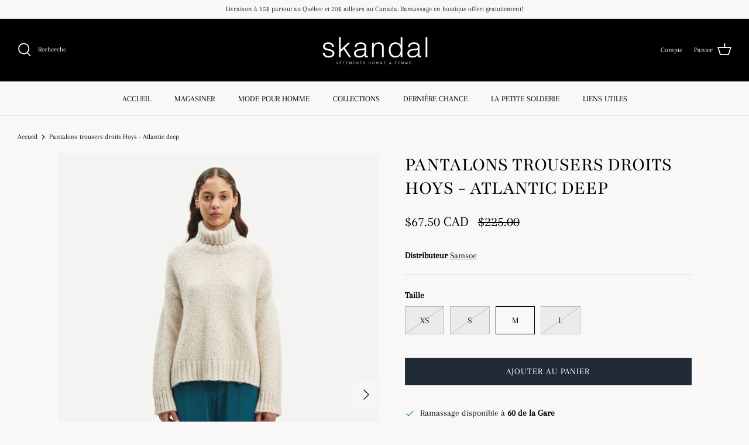

--- FILE ---
content_type: text/html; charset=utf-8
request_url: https://skandal.ca/products/pantalons-trousers-droits-hoys-atlantic-deep
body_size: 22385
content:
<!DOCTYPE html>
<html lang="fr">
<head>
  <!-- Symmetry 5.1.0 -->

  <link rel="preload" href="//skandal.ca/cdn/shop/t/18/assets/styles.css?v=175846473066429367641762805666" as="style">
  <meta charset="utf-8" />
<meta name="viewport" content="width=device-width,initial-scale=1.0" />
<meta http-equiv="X-UA-Compatible" content="IE=edge">

<link rel="preconnect" href="https://cdn.shopify.com" crossorigin>
<link rel="preconnect" href="https://fonts.shopify.com" crossorigin>
<link rel="preconnect" href="https://monorail-edge.shopifysvc.com"><link rel="preload" as="font" href="//skandal.ca/cdn/fonts/arapey/arapey_n4.f34340ab9c56baa7f8accf674e253407b725d12c.woff2" type="font/woff2" crossorigin><link rel="preload" as="font" href="//skandal.ca/cdn/fonts/arapey/arapey_i4.ad247a0e8f08ff5e0ae323e76dcd32a177cc1ff2.woff2" type="font/woff2" crossorigin><link rel="preload" as="font" href="//skandal.ca/cdn/fonts/arapey/arapey_n4.f34340ab9c56baa7f8accf674e253407b725d12c.woff2" type="font/woff2" crossorigin><link rel="preload" as="font" href="//skandal.ca/cdn/fonts/playfair/playfair_n4.13d3b411a6dc3a2e96e8bdc666266166a065c857.woff2" type="font/woff2" crossorigin><link rel="preload" as="font" href="//skandal.ca/cdn/fonts/jost/jost_n4.d47a1b6347ce4a4c9f437608011273009d91f2b7.woff2" type="font/woff2" crossorigin><link rel="preload" href="//skandal.ca/cdn/shop/t/18/assets/vendor.js?v=138568586205433922451640278166" as="script">
<link rel="preload" href="//skandal.ca/cdn/shop/t/18/assets/theme.js?v=6731854885576596251640278165" as="script"><link rel="canonical" href="https://skandal.ca/products/pantalons-trousers-droits-hoys-atlantic-deep" /><meta name="description" content="DESCRIPTION Pantalons trouser. Coupe droite. Taille élastique. Poches de chaque côté. COMPOSITION ET ENTRETIEN Composition : 96% polyester recyclé, 4% élasthanne. Lavage à la machine à l&#39;eau froide et à cycle délicat. Suspendre pour sécher. Repasser à basse température si nécessaire. TAILLE Nous recommandons de command">
  <meta name="theme-color" content="#212b36">

  <title>
    Pantalons trousers droits Hoys - Atlantic deep &ndash; Boutique Skandal
  </title>

  <meta property="og:site_name" content="Boutique Skandal">
<meta property="og:url" content="https://skandal.ca/products/pantalons-trousers-droits-hoys-atlantic-deep">
<meta property="og:title" content="Pantalons trousers droits Hoys - Atlantic deep">
<meta property="og:type" content="product">
<meta property="og:description" content="DESCRIPTION Pantalons trouser. Coupe droite. Taille élastique. Poches de chaque côté. COMPOSITION ET ENTRETIEN Composition : 96% polyester recyclé, 4% élasthanne. Lavage à la machine à l&#39;eau froide et à cycle délicat. Suspendre pour sécher. Repasser à basse température si nécessaire. TAILLE Nous recommandons de command"><meta property="og:image" content="http://skandal.ca/cdn/shop/files/samsoetrousershoysatlantic_1200x1200.jpg?v=1704315425">
  <meta property="og:image:secure_url" content="https://skandal.ca/cdn/shop/files/samsoetrousershoysatlantic_1200x1200.jpg?v=1704315425">
  <meta property="og:image:width" content="690">
  <meta property="og:image:height" content="1035"><meta property="og:price:amount" content="67.50">
  <meta property="og:price:currency" content="CAD"><meta name="twitter:card" content="summary_large_image">
<meta name="twitter:title" content="Pantalons trousers droits Hoys - Atlantic deep">
<meta name="twitter:description" content="DESCRIPTION Pantalons trouser. Coupe droite. Taille élastique. Poches de chaque côté. COMPOSITION ET ENTRETIEN Composition : 96% polyester recyclé, 4% élasthanne. Lavage à la machine à l&#39;eau froide et à cycle délicat. Suspendre pour sécher. Repasser à basse température si nécessaire. TAILLE Nous recommandons de command">


  <link href="//skandal.ca/cdn/shop/t/18/assets/styles.css?v=175846473066429367641762805666" rel="stylesheet" type="text/css" media="all" />

  <script>
    window.theme = window.theme || {};
    theme.money_format_with_product_code_preference = "${{amount}} CAD";
    theme.money_format_with_cart_code_preference = "${{amount}}";
    theme.money_format = "${{amount}}";
    theme.strings = {
      previous: "Précédente",
      next: "Suivante",
      addressError: "Vous ne trouvez pas cette adresse",
      addressNoResults: "Aucun résultat pour cette adresse",
      addressQueryLimit: "Vous avez dépassé la limite de Google utilisation de l'API. Envisager la mise à niveau à un \u003ca href=\"https:\/\/developers.google.com\/maps\/premium\/usage-limits\"\u003erégime spécial\u003c\/a\u003e.",
      authError: "Il y avait un problème authentifier votre compte Google Maps.",
      icon_labels_left: "La gauche",
      icon_labels_right: "Droite",
      icon_labels_down: "Vers le bas",
      icon_labels_close: "Fermer",
      icon_labels_plus: "Plus",
      cart_terms_confirmation: "Vous devez accepter les termes et conditions avant de continuer.",
      products_listing_from: "À partir de",
      layout_live_search_see_all: "Voir tout",
      products_product_add_to_cart: "Ajouter au panier",
      products_variant_no_stock: "Épuisé",
      products_variant_non_existent: "Non disponible",
      products_product_unit_price_separator: " \/ ",
      general_navigation_menu_toggle_aria_label: "Basculer le menu",
      general_accessibility_labels_close: "Fermer",
      products_added_notification_title: "Ajouté au panier à l\u0026#39;instant",
      products_added_notification_item: "Produit",
      products_added_notification_unit_price: "Prix",
      products_added_notification_quantity: "Quantité",
      products_added_notification_total_price: "Total",
      products_added_notification_shipping_note: "Hors livraison",
      products_added_notification_keep_shopping: "Retourner au magasinage",
      products_added_notification_cart: "Panier",
      products_product_adding_to_cart: "Ajouter",
      products_product_added_to_cart: "Ajoutée",
      products_product_unit_price_separator: " \/ ",
      products_added_notification_subtotal: "Sous-total",
      products_labels_sold_out: "Épuisé",
      products_labels_sale: "Offre",
      products_labels_percent_reduction: "-[[ amount ]]%",
      products_labels_value_reduction_html: "-[[ amount ]]",
      products_product_preorder: "Pré-commander",
      general_quick_search_pages: "Pages",
      general_quick_search_no_results: "Désolé, nous n\u0026#39;avons trouvé aucun résultat",
      collections_general_see_all_subcollections: "Voir tout..."
    };
    theme.routes = {
      search_url: '/search',
      cart_url: '/cart',
      cart_add_url: '/cart/add',
      cart_change_url: '/cart/change'
    };
    theme.settings = {
      cart_type: "drawer",
      quickbuy_style: "off",
      avoid_orphans: true
    };
    document.documentElement.classList.add('js');
  </script>

  <script>window.performance && window.performance.mark && window.performance.mark('shopify.content_for_header.start');</script><meta id="shopify-digital-wallet" name="shopify-digital-wallet" content="/5231247433/digital_wallets/dialog">
<meta name="shopify-checkout-api-token" content="045a90a0f3d29db63f2b6c546afdb161">
<link rel="alternate" type="application/json+oembed" href="https://skandal.ca/products/pantalons-trousers-droits-hoys-atlantic-deep.oembed">
<script async="async" src="/checkouts/internal/preloads.js?locale=fr-CA"></script>
<link rel="preconnect" href="https://shop.app" crossorigin="anonymous">
<script async="async" src="https://shop.app/checkouts/internal/preloads.js?locale=fr-CA&shop_id=5231247433" crossorigin="anonymous"></script>
<script id="shopify-features" type="application/json">{"accessToken":"045a90a0f3d29db63f2b6c546afdb161","betas":["rich-media-storefront-analytics"],"domain":"skandal.ca","predictiveSearch":true,"shopId":5231247433,"locale":"fr"}</script>
<script>var Shopify = Shopify || {};
Shopify.shop = "skandal-boutique.myshopify.com";
Shopify.locale = "fr";
Shopify.currency = {"active":"CAD","rate":"1.0"};
Shopify.country = "CA";
Shopify.theme = {"name":"Symmetry","id":120570118228,"schema_name":"Symmetry","schema_version":"5.1.0","theme_store_id":568,"role":"main"};
Shopify.theme.handle = "null";
Shopify.theme.style = {"id":null,"handle":null};
Shopify.cdnHost = "skandal.ca/cdn";
Shopify.routes = Shopify.routes || {};
Shopify.routes.root = "/";</script>
<script type="module">!function(o){(o.Shopify=o.Shopify||{}).modules=!0}(window);</script>
<script>!function(o){function n(){var o=[];function n(){o.push(Array.prototype.slice.apply(arguments))}return n.q=o,n}var t=o.Shopify=o.Shopify||{};t.loadFeatures=n(),t.autoloadFeatures=n()}(window);</script>
<script>
  window.ShopifyPay = window.ShopifyPay || {};
  window.ShopifyPay.apiHost = "shop.app\/pay";
  window.ShopifyPay.redirectState = null;
</script>
<script id="shop-js-analytics" type="application/json">{"pageType":"product"}</script>
<script defer="defer" async type="module" src="//skandal.ca/cdn/shopifycloud/shop-js/modules/v2/client.init-shop-cart-sync_INwxTpsh.fr.esm.js"></script>
<script defer="defer" async type="module" src="//skandal.ca/cdn/shopifycloud/shop-js/modules/v2/chunk.common_YNAa1F1g.esm.js"></script>
<script type="module">
  await import("//skandal.ca/cdn/shopifycloud/shop-js/modules/v2/client.init-shop-cart-sync_INwxTpsh.fr.esm.js");
await import("//skandal.ca/cdn/shopifycloud/shop-js/modules/v2/chunk.common_YNAa1F1g.esm.js");

  window.Shopify.SignInWithShop?.initShopCartSync?.({"fedCMEnabled":true,"windoidEnabled":true});

</script>
<script defer="defer" async type="module" src="//skandal.ca/cdn/shopifycloud/shop-js/modules/v2/client.payment-terms_BUSo56Mg.fr.esm.js"></script>
<script defer="defer" async type="module" src="//skandal.ca/cdn/shopifycloud/shop-js/modules/v2/chunk.common_YNAa1F1g.esm.js"></script>
<script defer="defer" async type="module" src="//skandal.ca/cdn/shopifycloud/shop-js/modules/v2/chunk.modal_DXhkN-5p.esm.js"></script>
<script type="module">
  await import("//skandal.ca/cdn/shopifycloud/shop-js/modules/v2/client.payment-terms_BUSo56Mg.fr.esm.js");
await import("//skandal.ca/cdn/shopifycloud/shop-js/modules/v2/chunk.common_YNAa1F1g.esm.js");
await import("//skandal.ca/cdn/shopifycloud/shop-js/modules/v2/chunk.modal_DXhkN-5p.esm.js");

  
</script>
<script>
  window.Shopify = window.Shopify || {};
  if (!window.Shopify.featureAssets) window.Shopify.featureAssets = {};
  window.Shopify.featureAssets['shop-js'] = {"shop-cart-sync":["modules/v2/client.shop-cart-sync_BVs4vSl-.fr.esm.js","modules/v2/chunk.common_YNAa1F1g.esm.js"],"init-fed-cm":["modules/v2/client.init-fed-cm_CEmYoMXU.fr.esm.js","modules/v2/chunk.common_YNAa1F1g.esm.js"],"shop-button":["modules/v2/client.shop-button_BhVpOdEY.fr.esm.js","modules/v2/chunk.common_YNAa1F1g.esm.js"],"init-windoid":["modules/v2/client.init-windoid_DVncJssP.fr.esm.js","modules/v2/chunk.common_YNAa1F1g.esm.js"],"shop-cash-offers":["modules/v2/client.shop-cash-offers_CD5ChB-w.fr.esm.js","modules/v2/chunk.common_YNAa1F1g.esm.js","modules/v2/chunk.modal_DXhkN-5p.esm.js"],"shop-toast-manager":["modules/v2/client.shop-toast-manager_CMZA41xP.fr.esm.js","modules/v2/chunk.common_YNAa1F1g.esm.js"],"init-shop-email-lookup-coordinator":["modules/v2/client.init-shop-email-lookup-coordinator_Dxg3Qq63.fr.esm.js","modules/v2/chunk.common_YNAa1F1g.esm.js"],"pay-button":["modules/v2/client.pay-button_CApwTr-J.fr.esm.js","modules/v2/chunk.common_YNAa1F1g.esm.js"],"avatar":["modules/v2/client.avatar_BTnouDA3.fr.esm.js"],"init-shop-cart-sync":["modules/v2/client.init-shop-cart-sync_INwxTpsh.fr.esm.js","modules/v2/chunk.common_YNAa1F1g.esm.js"],"shop-login-button":["modules/v2/client.shop-login-button_Ctct7BR2.fr.esm.js","modules/v2/chunk.common_YNAa1F1g.esm.js","modules/v2/chunk.modal_DXhkN-5p.esm.js"],"init-customer-accounts-sign-up":["modules/v2/client.init-customer-accounts-sign-up_DTysEz83.fr.esm.js","modules/v2/client.shop-login-button_Ctct7BR2.fr.esm.js","modules/v2/chunk.common_YNAa1F1g.esm.js","modules/v2/chunk.modal_DXhkN-5p.esm.js"],"init-shop-for-new-customer-accounts":["modules/v2/client.init-shop-for-new-customer-accounts_wbmNjFX3.fr.esm.js","modules/v2/client.shop-login-button_Ctct7BR2.fr.esm.js","modules/v2/chunk.common_YNAa1F1g.esm.js","modules/v2/chunk.modal_DXhkN-5p.esm.js"],"init-customer-accounts":["modules/v2/client.init-customer-accounts_DqpN27KS.fr.esm.js","modules/v2/client.shop-login-button_Ctct7BR2.fr.esm.js","modules/v2/chunk.common_YNAa1F1g.esm.js","modules/v2/chunk.modal_DXhkN-5p.esm.js"],"shop-follow-button":["modules/v2/client.shop-follow-button_CBz8VXaE.fr.esm.js","modules/v2/chunk.common_YNAa1F1g.esm.js","modules/v2/chunk.modal_DXhkN-5p.esm.js"],"lead-capture":["modules/v2/client.lead-capture_Bo6pQGej.fr.esm.js","modules/v2/chunk.common_YNAa1F1g.esm.js","modules/v2/chunk.modal_DXhkN-5p.esm.js"],"checkout-modal":["modules/v2/client.checkout-modal_B_8gz53b.fr.esm.js","modules/v2/chunk.common_YNAa1F1g.esm.js","modules/v2/chunk.modal_DXhkN-5p.esm.js"],"shop-login":["modules/v2/client.shop-login_CTIGRVE1.fr.esm.js","modules/v2/chunk.common_YNAa1F1g.esm.js","modules/v2/chunk.modal_DXhkN-5p.esm.js"],"payment-terms":["modules/v2/client.payment-terms_BUSo56Mg.fr.esm.js","modules/v2/chunk.common_YNAa1F1g.esm.js","modules/v2/chunk.modal_DXhkN-5p.esm.js"]};
</script>
<script>(function() {
  var isLoaded = false;
  function asyncLoad() {
    if (isLoaded) return;
    isLoaded = true;
    var urls = ["https:\/\/cdn.nfcube.com\/instafeed-afbad84dfae57439062d2d5cfc283b98.js?shop=skandal-boutique.myshopify.com"];
    for (var i = 0; i < urls.length; i++) {
      var s = document.createElement('script');
      s.type = 'text/javascript';
      s.async = true;
      s.src = urls[i];
      var x = document.getElementsByTagName('script')[0];
      x.parentNode.insertBefore(s, x);
    }
  };
  if(window.attachEvent) {
    window.attachEvent('onload', asyncLoad);
  } else {
    window.addEventListener('load', asyncLoad, false);
  }
})();</script>
<script id="__st">var __st={"a":5231247433,"offset":-18000,"reqid":"38e19f19-2e30-4db7-91d2-54a13a856af3-1768943116","pageurl":"skandal.ca\/products\/pantalons-trousers-droits-hoys-atlantic-deep","u":"b53eca29c803","p":"product","rtyp":"product","rid":8955686879517};</script>
<script>window.ShopifyPaypalV4VisibilityTracking = true;</script>
<script id="captcha-bootstrap">!function(){'use strict';const t='contact',e='account',n='new_comment',o=[[t,t],['blogs',n],['comments',n],[t,'customer']],c=[[e,'customer_login'],[e,'guest_login'],[e,'recover_customer_password'],[e,'create_customer']],r=t=>t.map((([t,e])=>`form[action*='/${t}']:not([data-nocaptcha='true']) input[name='form_type'][value='${e}']`)).join(','),a=t=>()=>t?[...document.querySelectorAll(t)].map((t=>t.form)):[];function s(){const t=[...o],e=r(t);return a(e)}const i='password',u='form_key',d=['recaptcha-v3-token','g-recaptcha-response','h-captcha-response',i],f=()=>{try{return window.sessionStorage}catch{return}},m='__shopify_v',_=t=>t.elements[u];function p(t,e,n=!1){try{const o=window.sessionStorage,c=JSON.parse(o.getItem(e)),{data:r}=function(t){const{data:e,action:n}=t;return t[m]||n?{data:e,action:n}:{data:t,action:n}}(c);for(const[e,n]of Object.entries(r))t.elements[e]&&(t.elements[e].value=n);n&&o.removeItem(e)}catch(o){console.error('form repopulation failed',{error:o})}}const l='form_type',E='cptcha';function T(t){t.dataset[E]=!0}const w=window,h=w.document,L='Shopify',v='ce_forms',y='captcha';let A=!1;((t,e)=>{const n=(g='f06e6c50-85a8-45c8-87d0-21a2b65856fe',I='https://cdn.shopify.com/shopifycloud/storefront-forms-hcaptcha/ce_storefront_forms_captcha_hcaptcha.v1.5.2.iife.js',D={infoText:'Protégé par hCaptcha',privacyText:'Confidentialité',termsText:'Conditions'},(t,e,n)=>{const o=w[L][v],c=o.bindForm;if(c)return c(t,g,e,D).then(n);var r;o.q.push([[t,g,e,D],n]),r=I,A||(h.body.append(Object.assign(h.createElement('script'),{id:'captcha-provider',async:!0,src:r})),A=!0)});var g,I,D;w[L]=w[L]||{},w[L][v]=w[L][v]||{},w[L][v].q=[],w[L][y]=w[L][y]||{},w[L][y].protect=function(t,e){n(t,void 0,e),T(t)},Object.freeze(w[L][y]),function(t,e,n,w,h,L){const[v,y,A,g]=function(t,e,n){const i=e?o:[],u=t?c:[],d=[...i,...u],f=r(d),m=r(i),_=r(d.filter((([t,e])=>n.includes(e))));return[a(f),a(m),a(_),s()]}(w,h,L),I=t=>{const e=t.target;return e instanceof HTMLFormElement?e:e&&e.form},D=t=>v().includes(t);t.addEventListener('submit',(t=>{const e=I(t);if(!e)return;const n=D(e)&&!e.dataset.hcaptchaBound&&!e.dataset.recaptchaBound,o=_(e),c=g().includes(e)&&(!o||!o.value);(n||c)&&t.preventDefault(),c&&!n&&(function(t){try{if(!f())return;!function(t){const e=f();if(!e)return;const n=_(t);if(!n)return;const o=n.value;o&&e.removeItem(o)}(t);const e=Array.from(Array(32),(()=>Math.random().toString(36)[2])).join('');!function(t,e){_(t)||t.append(Object.assign(document.createElement('input'),{type:'hidden',name:u})),t.elements[u].value=e}(t,e),function(t,e){const n=f();if(!n)return;const o=[...t.querySelectorAll(`input[type='${i}']`)].map((({name:t})=>t)),c=[...d,...o],r={};for(const[a,s]of new FormData(t).entries())c.includes(a)||(r[a]=s);n.setItem(e,JSON.stringify({[m]:1,action:t.action,data:r}))}(t,e)}catch(e){console.error('failed to persist form',e)}}(e),e.submit())}));const S=(t,e)=>{t&&!t.dataset[E]&&(n(t,e.some((e=>e===t))),T(t))};for(const o of['focusin','change'])t.addEventListener(o,(t=>{const e=I(t);D(e)&&S(e,y())}));const B=e.get('form_key'),M=e.get(l),P=B&&M;t.addEventListener('DOMContentLoaded',(()=>{const t=y();if(P)for(const e of t)e.elements[l].value===M&&p(e,B);[...new Set([...A(),...v().filter((t=>'true'===t.dataset.shopifyCaptcha))])].forEach((e=>S(e,t)))}))}(h,new URLSearchParams(w.location.search),n,t,e,['guest_login'])})(!0,!0)}();</script>
<script integrity="sha256-4kQ18oKyAcykRKYeNunJcIwy7WH5gtpwJnB7kiuLZ1E=" data-source-attribution="shopify.loadfeatures" defer="defer" src="//skandal.ca/cdn/shopifycloud/storefront/assets/storefront/load_feature-a0a9edcb.js" crossorigin="anonymous"></script>
<script crossorigin="anonymous" defer="defer" src="//skandal.ca/cdn/shopifycloud/storefront/assets/shopify_pay/storefront-65b4c6d7.js?v=20250812"></script>
<script data-source-attribution="shopify.dynamic_checkout.dynamic.init">var Shopify=Shopify||{};Shopify.PaymentButton=Shopify.PaymentButton||{isStorefrontPortableWallets:!0,init:function(){window.Shopify.PaymentButton.init=function(){};var t=document.createElement("script");t.src="https://skandal.ca/cdn/shopifycloud/portable-wallets/latest/portable-wallets.fr.js",t.type="module",document.head.appendChild(t)}};
</script>
<script data-source-attribution="shopify.dynamic_checkout.buyer_consent">
  function portableWalletsHideBuyerConsent(e){var t=document.getElementById("shopify-buyer-consent"),n=document.getElementById("shopify-subscription-policy-button");t&&n&&(t.classList.add("hidden"),t.setAttribute("aria-hidden","true"),n.removeEventListener("click",e))}function portableWalletsShowBuyerConsent(e){var t=document.getElementById("shopify-buyer-consent"),n=document.getElementById("shopify-subscription-policy-button");t&&n&&(t.classList.remove("hidden"),t.removeAttribute("aria-hidden"),n.addEventListener("click",e))}window.Shopify?.PaymentButton&&(window.Shopify.PaymentButton.hideBuyerConsent=portableWalletsHideBuyerConsent,window.Shopify.PaymentButton.showBuyerConsent=portableWalletsShowBuyerConsent);
</script>
<script data-source-attribution="shopify.dynamic_checkout.cart.bootstrap">document.addEventListener("DOMContentLoaded",(function(){function t(){return document.querySelector("shopify-accelerated-checkout-cart, shopify-accelerated-checkout")}if(t())Shopify.PaymentButton.init();else{new MutationObserver((function(e,n){t()&&(Shopify.PaymentButton.init(),n.disconnect())})).observe(document.body,{childList:!0,subtree:!0})}}));
</script>
<link id="shopify-accelerated-checkout-styles" rel="stylesheet" media="screen" href="https://skandal.ca/cdn/shopifycloud/portable-wallets/latest/accelerated-checkout-backwards-compat.css" crossorigin="anonymous">
<style id="shopify-accelerated-checkout-cart">
        #shopify-buyer-consent {
  margin-top: 1em;
  display: inline-block;
  width: 100%;
}

#shopify-buyer-consent.hidden {
  display: none;
}

#shopify-subscription-policy-button {
  background: none;
  border: none;
  padding: 0;
  text-decoration: underline;
  font-size: inherit;
  cursor: pointer;
}

#shopify-subscription-policy-button::before {
  box-shadow: none;
}

      </style>
<script id="sections-script" data-sections="product-recommendations" defer="defer" src="//skandal.ca/cdn/shop/t/18/compiled_assets/scripts.js?v=1931"></script>
<script>window.performance && window.performance.mark && window.performance.mark('shopify.content_for_header.end');</script>
<link href="https://monorail-edge.shopifysvc.com" rel="dns-prefetch">
<script>(function(){if ("sendBeacon" in navigator && "performance" in window) {try {var session_token_from_headers = performance.getEntriesByType('navigation')[0].serverTiming.find(x => x.name == '_s').description;} catch {var session_token_from_headers = undefined;}var session_cookie_matches = document.cookie.match(/_shopify_s=([^;]*)/);var session_token_from_cookie = session_cookie_matches && session_cookie_matches.length === 2 ? session_cookie_matches[1] : "";var session_token = session_token_from_headers || session_token_from_cookie || "";function handle_abandonment_event(e) {var entries = performance.getEntries().filter(function(entry) {return /monorail-edge.shopifysvc.com/.test(entry.name);});if (!window.abandonment_tracked && entries.length === 0) {window.abandonment_tracked = true;var currentMs = Date.now();var navigation_start = performance.timing.navigationStart;var payload = {shop_id: 5231247433,url: window.location.href,navigation_start,duration: currentMs - navigation_start,session_token,page_type: "product"};window.navigator.sendBeacon("https://monorail-edge.shopifysvc.com/v1/produce", JSON.stringify({schema_id: "online_store_buyer_site_abandonment/1.1",payload: payload,metadata: {event_created_at_ms: currentMs,event_sent_at_ms: currentMs}}));}}window.addEventListener('pagehide', handle_abandonment_event);}}());</script>
<script id="web-pixels-manager-setup">(function e(e,d,r,n,o){if(void 0===o&&(o={}),!Boolean(null===(a=null===(i=window.Shopify)||void 0===i?void 0:i.analytics)||void 0===a?void 0:a.replayQueue)){var i,a;window.Shopify=window.Shopify||{};var t=window.Shopify;t.analytics=t.analytics||{};var s=t.analytics;s.replayQueue=[],s.publish=function(e,d,r){return s.replayQueue.push([e,d,r]),!0};try{self.performance.mark("wpm:start")}catch(e){}var l=function(){var e={modern:/Edge?\/(1{2}[4-9]|1[2-9]\d|[2-9]\d{2}|\d{4,})\.\d+(\.\d+|)|Firefox\/(1{2}[4-9]|1[2-9]\d|[2-9]\d{2}|\d{4,})\.\d+(\.\d+|)|Chrom(ium|e)\/(9{2}|\d{3,})\.\d+(\.\d+|)|(Maci|X1{2}).+ Version\/(15\.\d+|(1[6-9]|[2-9]\d|\d{3,})\.\d+)([,.]\d+|)( \(\w+\)|)( Mobile\/\w+|) Safari\/|Chrome.+OPR\/(9{2}|\d{3,})\.\d+\.\d+|(CPU[ +]OS|iPhone[ +]OS|CPU[ +]iPhone|CPU IPhone OS|CPU iPad OS)[ +]+(15[._]\d+|(1[6-9]|[2-9]\d|\d{3,})[._]\d+)([._]\d+|)|Android:?[ /-](13[3-9]|1[4-9]\d|[2-9]\d{2}|\d{4,})(\.\d+|)(\.\d+|)|Android.+Firefox\/(13[5-9]|1[4-9]\d|[2-9]\d{2}|\d{4,})\.\d+(\.\d+|)|Android.+Chrom(ium|e)\/(13[3-9]|1[4-9]\d|[2-9]\d{2}|\d{4,})\.\d+(\.\d+|)|SamsungBrowser\/([2-9]\d|\d{3,})\.\d+/,legacy:/Edge?\/(1[6-9]|[2-9]\d|\d{3,})\.\d+(\.\d+|)|Firefox\/(5[4-9]|[6-9]\d|\d{3,})\.\d+(\.\d+|)|Chrom(ium|e)\/(5[1-9]|[6-9]\d|\d{3,})\.\d+(\.\d+|)([\d.]+$|.*Safari\/(?![\d.]+ Edge\/[\d.]+$))|(Maci|X1{2}).+ Version\/(10\.\d+|(1[1-9]|[2-9]\d|\d{3,})\.\d+)([,.]\d+|)( \(\w+\)|)( Mobile\/\w+|) Safari\/|Chrome.+OPR\/(3[89]|[4-9]\d|\d{3,})\.\d+\.\d+|(CPU[ +]OS|iPhone[ +]OS|CPU[ +]iPhone|CPU IPhone OS|CPU iPad OS)[ +]+(10[._]\d+|(1[1-9]|[2-9]\d|\d{3,})[._]\d+)([._]\d+|)|Android:?[ /-](13[3-9]|1[4-9]\d|[2-9]\d{2}|\d{4,})(\.\d+|)(\.\d+|)|Mobile Safari.+OPR\/([89]\d|\d{3,})\.\d+\.\d+|Android.+Firefox\/(13[5-9]|1[4-9]\d|[2-9]\d{2}|\d{4,})\.\d+(\.\d+|)|Android.+Chrom(ium|e)\/(13[3-9]|1[4-9]\d|[2-9]\d{2}|\d{4,})\.\d+(\.\d+|)|Android.+(UC? ?Browser|UCWEB|U3)[ /]?(15\.([5-9]|\d{2,})|(1[6-9]|[2-9]\d|\d{3,})\.\d+)\.\d+|SamsungBrowser\/(5\.\d+|([6-9]|\d{2,})\.\d+)|Android.+MQ{2}Browser\/(14(\.(9|\d{2,})|)|(1[5-9]|[2-9]\d|\d{3,})(\.\d+|))(\.\d+|)|K[Aa][Ii]OS\/(3\.\d+|([4-9]|\d{2,})\.\d+)(\.\d+|)/},d=e.modern,r=e.legacy,n=navigator.userAgent;return n.match(d)?"modern":n.match(r)?"legacy":"unknown"}(),u="modern"===l?"modern":"legacy",c=(null!=n?n:{modern:"",legacy:""})[u],f=function(e){return[e.baseUrl,"/wpm","/b",e.hashVersion,"modern"===e.buildTarget?"m":"l",".js"].join("")}({baseUrl:d,hashVersion:r,buildTarget:u}),m=function(e){var d=e.version,r=e.bundleTarget,n=e.surface,o=e.pageUrl,i=e.monorailEndpoint;return{emit:function(e){var a=e.status,t=e.errorMsg,s=(new Date).getTime(),l=JSON.stringify({metadata:{event_sent_at_ms:s},events:[{schema_id:"web_pixels_manager_load/3.1",payload:{version:d,bundle_target:r,page_url:o,status:a,surface:n,error_msg:t},metadata:{event_created_at_ms:s}}]});if(!i)return console&&console.warn&&console.warn("[Web Pixels Manager] No Monorail endpoint provided, skipping logging."),!1;try{return self.navigator.sendBeacon.bind(self.navigator)(i,l)}catch(e){}var u=new XMLHttpRequest;try{return u.open("POST",i,!0),u.setRequestHeader("Content-Type","text/plain"),u.send(l),!0}catch(e){return console&&console.warn&&console.warn("[Web Pixels Manager] Got an unhandled error while logging to Monorail."),!1}}}}({version:r,bundleTarget:l,surface:e.surface,pageUrl:self.location.href,monorailEndpoint:e.monorailEndpoint});try{o.browserTarget=l,function(e){var d=e.src,r=e.async,n=void 0===r||r,o=e.onload,i=e.onerror,a=e.sri,t=e.scriptDataAttributes,s=void 0===t?{}:t,l=document.createElement("script"),u=document.querySelector("head"),c=document.querySelector("body");if(l.async=n,l.src=d,a&&(l.integrity=a,l.crossOrigin="anonymous"),s)for(var f in s)if(Object.prototype.hasOwnProperty.call(s,f))try{l.dataset[f]=s[f]}catch(e){}if(o&&l.addEventListener("load",o),i&&l.addEventListener("error",i),u)u.appendChild(l);else{if(!c)throw new Error("Did not find a head or body element to append the script");c.appendChild(l)}}({src:f,async:!0,onload:function(){if(!function(){var e,d;return Boolean(null===(d=null===(e=window.Shopify)||void 0===e?void 0:e.analytics)||void 0===d?void 0:d.initialized)}()){var d=window.webPixelsManager.init(e)||void 0;if(d){var r=window.Shopify.analytics;r.replayQueue.forEach((function(e){var r=e[0],n=e[1],o=e[2];d.publishCustomEvent(r,n,o)})),r.replayQueue=[],r.publish=d.publishCustomEvent,r.visitor=d.visitor,r.initialized=!0}}},onerror:function(){return m.emit({status:"failed",errorMsg:"".concat(f," has failed to load")})},sri:function(e){var d=/^sha384-[A-Za-z0-9+/=]+$/;return"string"==typeof e&&d.test(e)}(c)?c:"",scriptDataAttributes:o}),m.emit({status:"loading"})}catch(e){m.emit({status:"failed",errorMsg:(null==e?void 0:e.message)||"Unknown error"})}}})({shopId: 5231247433,storefrontBaseUrl: "https://skandal.ca",extensionsBaseUrl: "https://extensions.shopifycdn.com/cdn/shopifycloud/web-pixels-manager",monorailEndpoint: "https://monorail-edge.shopifysvc.com/unstable/produce_batch",surface: "storefront-renderer",enabledBetaFlags: ["2dca8a86"],webPixelsConfigList: [{"id":"shopify-app-pixel","configuration":"{}","eventPayloadVersion":"v1","runtimeContext":"STRICT","scriptVersion":"0450","apiClientId":"shopify-pixel","type":"APP","privacyPurposes":["ANALYTICS","MARKETING"]},{"id":"shopify-custom-pixel","eventPayloadVersion":"v1","runtimeContext":"LAX","scriptVersion":"0450","apiClientId":"shopify-pixel","type":"CUSTOM","privacyPurposes":["ANALYTICS","MARKETING"]}],isMerchantRequest: false,initData: {"shop":{"name":"Boutique Skandal","paymentSettings":{"currencyCode":"CAD"},"myshopifyDomain":"skandal-boutique.myshopify.com","countryCode":"CA","storefrontUrl":"https:\/\/skandal.ca"},"customer":null,"cart":null,"checkout":null,"productVariants":[{"price":{"amount":67.5,"currencyCode":"CAD"},"product":{"title":"Pantalons trousers droits Hoys - Atlantic deep","vendor":"Samsoe","id":"8955686879517","untranslatedTitle":"Pantalons trousers droits Hoys - Atlantic deep","url":"\/products\/pantalons-trousers-droits-hoys-atlantic-deep","type":"Pantalons"},"id":"47386922418461","image":{"src":"\/\/skandal.ca\/cdn\/shop\/files\/samsoetrousershoysatlantic.jpg?v=1704315425"},"sku":"19083","title":"XS","untranslatedTitle":"XS"},{"price":{"amount":67.5,"currencyCode":"CAD"},"product":{"title":"Pantalons trousers droits Hoys - Atlantic deep","vendor":"Samsoe","id":"8955686879517","untranslatedTitle":"Pantalons trousers droits Hoys - Atlantic deep","url":"\/products\/pantalons-trousers-droits-hoys-atlantic-deep","type":"Pantalons"},"id":"47386922451229","image":{"src":"\/\/skandal.ca\/cdn\/shop\/files\/samsoetrousershoysatlantic.jpg?v=1704315425"},"sku":"19083","title":"S","untranslatedTitle":"S"},{"price":{"amount":67.5,"currencyCode":"CAD"},"product":{"title":"Pantalons trousers droits Hoys - Atlantic deep","vendor":"Samsoe","id":"8955686879517","untranslatedTitle":"Pantalons trousers droits Hoys - Atlantic deep","url":"\/products\/pantalons-trousers-droits-hoys-atlantic-deep","type":"Pantalons"},"id":"47386922483997","image":{"src":"\/\/skandal.ca\/cdn\/shop\/files\/samsoetrousershoysatlantic.jpg?v=1704315425"},"sku":"19083","title":"M","untranslatedTitle":"M"},{"price":{"amount":67.5,"currencyCode":"CAD"},"product":{"title":"Pantalons trousers droits Hoys - Atlantic deep","vendor":"Samsoe","id":"8955686879517","untranslatedTitle":"Pantalons trousers droits Hoys - Atlantic deep","url":"\/products\/pantalons-trousers-droits-hoys-atlantic-deep","type":"Pantalons"},"id":"47386922516765","image":{"src":"\/\/skandal.ca\/cdn\/shop\/files\/samsoetrousershoysatlantic.jpg?v=1704315425"},"sku":"19083","title":"L","untranslatedTitle":"L"}],"purchasingCompany":null},},"https://skandal.ca/cdn","fcfee988w5aeb613cpc8e4bc33m6693e112",{"modern":"","legacy":""},{"shopId":"5231247433","storefrontBaseUrl":"https:\/\/skandal.ca","extensionBaseUrl":"https:\/\/extensions.shopifycdn.com\/cdn\/shopifycloud\/web-pixels-manager","surface":"storefront-renderer","enabledBetaFlags":"[\"2dca8a86\"]","isMerchantRequest":"false","hashVersion":"fcfee988w5aeb613cpc8e4bc33m6693e112","publish":"custom","events":"[[\"page_viewed\",{}],[\"product_viewed\",{\"productVariant\":{\"price\":{\"amount\":67.5,\"currencyCode\":\"CAD\"},\"product\":{\"title\":\"Pantalons trousers droits Hoys - Atlantic deep\",\"vendor\":\"Samsoe\",\"id\":\"8955686879517\",\"untranslatedTitle\":\"Pantalons trousers droits Hoys - Atlantic deep\",\"url\":\"\/products\/pantalons-trousers-droits-hoys-atlantic-deep\",\"type\":\"Pantalons\"},\"id\":\"47386922483997\",\"image\":{\"src\":\"\/\/skandal.ca\/cdn\/shop\/files\/samsoetrousershoysatlantic.jpg?v=1704315425\"},\"sku\":\"19083\",\"title\":\"M\",\"untranslatedTitle\":\"M\"}}]]"});</script><script>
  window.ShopifyAnalytics = window.ShopifyAnalytics || {};
  window.ShopifyAnalytics.meta = window.ShopifyAnalytics.meta || {};
  window.ShopifyAnalytics.meta.currency = 'CAD';
  var meta = {"product":{"id":8955686879517,"gid":"gid:\/\/shopify\/Product\/8955686879517","vendor":"Samsoe","type":"Pantalons","handle":"pantalons-trousers-droits-hoys-atlantic-deep","variants":[{"id":47386922418461,"price":6750,"name":"Pantalons trousers droits Hoys - Atlantic deep - XS","public_title":"XS","sku":"19083"},{"id":47386922451229,"price":6750,"name":"Pantalons trousers droits Hoys - Atlantic deep - S","public_title":"S","sku":"19083"},{"id":47386922483997,"price":6750,"name":"Pantalons trousers droits Hoys - Atlantic deep - M","public_title":"M","sku":"19083"},{"id":47386922516765,"price":6750,"name":"Pantalons trousers droits Hoys - Atlantic deep - L","public_title":"L","sku":"19083"}],"remote":false},"page":{"pageType":"product","resourceType":"product","resourceId":8955686879517,"requestId":"38e19f19-2e30-4db7-91d2-54a13a856af3-1768943116"}};
  for (var attr in meta) {
    window.ShopifyAnalytics.meta[attr] = meta[attr];
  }
</script>
<script class="analytics">
  (function () {
    var customDocumentWrite = function(content) {
      var jquery = null;

      if (window.jQuery) {
        jquery = window.jQuery;
      } else if (window.Checkout && window.Checkout.$) {
        jquery = window.Checkout.$;
      }

      if (jquery) {
        jquery('body').append(content);
      }
    };

    var hasLoggedConversion = function(token) {
      if (token) {
        return document.cookie.indexOf('loggedConversion=' + token) !== -1;
      }
      return false;
    }

    var setCookieIfConversion = function(token) {
      if (token) {
        var twoMonthsFromNow = new Date(Date.now());
        twoMonthsFromNow.setMonth(twoMonthsFromNow.getMonth() + 2);

        document.cookie = 'loggedConversion=' + token + '; expires=' + twoMonthsFromNow;
      }
    }

    var trekkie = window.ShopifyAnalytics.lib = window.trekkie = window.trekkie || [];
    if (trekkie.integrations) {
      return;
    }
    trekkie.methods = [
      'identify',
      'page',
      'ready',
      'track',
      'trackForm',
      'trackLink'
    ];
    trekkie.factory = function(method) {
      return function() {
        var args = Array.prototype.slice.call(arguments);
        args.unshift(method);
        trekkie.push(args);
        return trekkie;
      };
    };
    for (var i = 0; i < trekkie.methods.length; i++) {
      var key = trekkie.methods[i];
      trekkie[key] = trekkie.factory(key);
    }
    trekkie.load = function(config) {
      trekkie.config = config || {};
      trekkie.config.initialDocumentCookie = document.cookie;
      var first = document.getElementsByTagName('script')[0];
      var script = document.createElement('script');
      script.type = 'text/javascript';
      script.onerror = function(e) {
        var scriptFallback = document.createElement('script');
        scriptFallback.type = 'text/javascript';
        scriptFallback.onerror = function(error) {
                var Monorail = {
      produce: function produce(monorailDomain, schemaId, payload) {
        var currentMs = new Date().getTime();
        var event = {
          schema_id: schemaId,
          payload: payload,
          metadata: {
            event_created_at_ms: currentMs,
            event_sent_at_ms: currentMs
          }
        };
        return Monorail.sendRequest("https://" + monorailDomain + "/v1/produce", JSON.stringify(event));
      },
      sendRequest: function sendRequest(endpointUrl, payload) {
        // Try the sendBeacon API
        if (window && window.navigator && typeof window.navigator.sendBeacon === 'function' && typeof window.Blob === 'function' && !Monorail.isIos12()) {
          var blobData = new window.Blob([payload], {
            type: 'text/plain'
          });

          if (window.navigator.sendBeacon(endpointUrl, blobData)) {
            return true;
          } // sendBeacon was not successful

        } // XHR beacon

        var xhr = new XMLHttpRequest();

        try {
          xhr.open('POST', endpointUrl);
          xhr.setRequestHeader('Content-Type', 'text/plain');
          xhr.send(payload);
        } catch (e) {
          console.log(e);
        }

        return false;
      },
      isIos12: function isIos12() {
        return window.navigator.userAgent.lastIndexOf('iPhone; CPU iPhone OS 12_') !== -1 || window.navigator.userAgent.lastIndexOf('iPad; CPU OS 12_') !== -1;
      }
    };
    Monorail.produce('monorail-edge.shopifysvc.com',
      'trekkie_storefront_load_errors/1.1',
      {shop_id: 5231247433,
      theme_id: 120570118228,
      app_name: "storefront",
      context_url: window.location.href,
      source_url: "//skandal.ca/cdn/s/trekkie.storefront.cd680fe47e6c39ca5d5df5f0a32d569bc48c0f27.min.js"});

        };
        scriptFallback.async = true;
        scriptFallback.src = '//skandal.ca/cdn/s/trekkie.storefront.cd680fe47e6c39ca5d5df5f0a32d569bc48c0f27.min.js';
        first.parentNode.insertBefore(scriptFallback, first);
      };
      script.async = true;
      script.src = '//skandal.ca/cdn/s/trekkie.storefront.cd680fe47e6c39ca5d5df5f0a32d569bc48c0f27.min.js';
      first.parentNode.insertBefore(script, first);
    };
    trekkie.load(
      {"Trekkie":{"appName":"storefront","development":false,"defaultAttributes":{"shopId":5231247433,"isMerchantRequest":null,"themeId":120570118228,"themeCityHash":"16301556896635952031","contentLanguage":"fr","currency":"CAD","eventMetadataId":"9b48b234-66d0-4bf5-b78a-55b7f803222d"},"isServerSideCookieWritingEnabled":true,"monorailRegion":"shop_domain","enabledBetaFlags":["65f19447"]},"Session Attribution":{},"S2S":{"facebookCapiEnabled":true,"source":"trekkie-storefront-renderer","apiClientId":580111}}
    );

    var loaded = false;
    trekkie.ready(function() {
      if (loaded) return;
      loaded = true;

      window.ShopifyAnalytics.lib = window.trekkie;

      var originalDocumentWrite = document.write;
      document.write = customDocumentWrite;
      try { window.ShopifyAnalytics.merchantGoogleAnalytics.call(this); } catch(error) {};
      document.write = originalDocumentWrite;

      window.ShopifyAnalytics.lib.page(null,{"pageType":"product","resourceType":"product","resourceId":8955686879517,"requestId":"38e19f19-2e30-4db7-91d2-54a13a856af3-1768943116","shopifyEmitted":true});

      var match = window.location.pathname.match(/checkouts\/(.+)\/(thank_you|post_purchase)/)
      var token = match? match[1]: undefined;
      if (!hasLoggedConversion(token)) {
        setCookieIfConversion(token);
        window.ShopifyAnalytics.lib.track("Viewed Product",{"currency":"CAD","variantId":47386922418461,"productId":8955686879517,"productGid":"gid:\/\/shopify\/Product\/8955686879517","name":"Pantalons trousers droits Hoys - Atlantic deep - XS","price":"67.50","sku":"19083","brand":"Samsoe","variant":"XS","category":"Pantalons","nonInteraction":true,"remote":false},undefined,undefined,{"shopifyEmitted":true});
      window.ShopifyAnalytics.lib.track("monorail:\/\/trekkie_storefront_viewed_product\/1.1",{"currency":"CAD","variantId":47386922418461,"productId":8955686879517,"productGid":"gid:\/\/shopify\/Product\/8955686879517","name":"Pantalons trousers droits Hoys - Atlantic deep - XS","price":"67.50","sku":"19083","brand":"Samsoe","variant":"XS","category":"Pantalons","nonInteraction":true,"remote":false,"referer":"https:\/\/skandal.ca\/products\/pantalons-trousers-droits-hoys-atlantic-deep"});
      }
    });


        var eventsListenerScript = document.createElement('script');
        eventsListenerScript.async = true;
        eventsListenerScript.src = "//skandal.ca/cdn/shopifycloud/storefront/assets/shop_events_listener-3da45d37.js";
        document.getElementsByTagName('head')[0].appendChild(eventsListenerScript);

})();</script>
<script
  defer
  src="https://skandal.ca/cdn/shopifycloud/perf-kit/shopify-perf-kit-3.0.4.min.js"
  data-application="storefront-renderer"
  data-shop-id="5231247433"
  data-render-region="gcp-us-central1"
  data-page-type="product"
  data-theme-instance-id="120570118228"
  data-theme-name="Symmetry"
  data-theme-version="5.1.0"
  data-monorail-region="shop_domain"
  data-resource-timing-sampling-rate="10"
  data-shs="true"
  data-shs-beacon="true"
  data-shs-export-with-fetch="true"
  data-shs-logs-sample-rate="1"
  data-shs-beacon-endpoint="https://skandal.ca/api/collect"
></script>
</head>

<body class="template-product" data-cc-animate-timeout="0"><script>
      if ('IntersectionObserver' in window) {
        document.body.classList.add("cc-animate-enabled");
      }
    </script><a class="skip-link visually-hidden" href="#content">Passer au contenu</a>

  <div id="shopify-section-announcement-bar" class="shopify-section section-announcement-bar">

  <div id="section-id-announcement-bar" class="announcement-bar announcement-bar--with-announcement" data-section-type="announcement-bar" data-cc-animate>
    <style data-shopify>
      #section-id-announcement-bar {
        background: #f9f7f7;
        color: #212121;
      }
    </style>
<div class="container container--no-max">
      <div class="announcement-bar__left">
        
          


        
      </div>

      <div class="announcement-bar__middle">
        <div class="announcement-bar__inner">Livraison à 15$ partout au Québec et 20$ ailleurs au Canada. Ramassage en boutique offert gratuitement!</div>
      </div>

      <div class="announcement-bar__right">
        
        
          <div class="header-disclosures desktop-only">
            <form method="post" action="/localization" id="localization_form_annbar" accept-charset="UTF-8" class="selectors-form" enctype="multipart/form-data"><input type="hidden" name="form_type" value="localization" /><input type="hidden" name="utf8" value="✓" /><input type="hidden" name="_method" value="put" /><input type="hidden" name="return_to" value="/products/pantalons-trousers-droits-hoys-atlantic-deep" /></form>
          </div>
        
      </div>
    </div>
  </div>
</div>
  <div id="shopify-section-header" class="shopify-section section-header"><style data-shopify>
  .logo img {
    width: 250px;
  }
  .logo-area__middle--logo-image {
    max-width: 250px;
  }
  @media (max-width: 767px) {
    .logo img {
      width: 200px;
    }
  }</style>


<div data-section-type="header" data-cc-animate>
  <div id="pageheader" class="pageheader pageheader--layout-inline-menu-left"><div class="logo-area container container--no-max">
      <div class="logo-area__left">
        <div class="logo-area__left__inner">
          <button class="button notabutton mobile-nav-toggle" aria-label="Basculer le menu" aria-controls="main-nav">
            <svg xmlns="http://www.w3.org/2000/svg" width="24" height="24" viewBox="0 0 24 24" fill="none" stroke="currentColor" stroke-width="1.5" stroke-linecap="round" stroke-linejoin="round" class="feather feather-menu"><line x1="3" y1="12" x2="21" y2="12"></line><line x1="3" y1="6" x2="21" y2="6"></line><line x1="3" y1="18" x2="21" y2="18"></line></svg>
          </button>
          
            <a class="show-search-link" href="/search">
              <span class="show-search-link__icon"><svg viewBox="0 0 19 21" version="1.1" xmlns="http://www.w3.org/2000/svg" xmlns:xlink="http://www.w3.org/1999/xlink" stroke="none" stroke-width="1" fill="currentColor" fill-rule="nonzero">
  <g transform="translate(0.000000, 0.472222)" >
    <path d="M14.3977778,14.0103889 L19,19.0422222 L17.8135556,20.0555556 L13.224,15.0385 C11.8019062,16.0671405 10.0908414,16.619514 8.33572222,16.6165556 C3.73244444,16.6165556 0,12.8967778 0,8.30722222 C0,3.71766667 3.73244444,0 8.33572222,0 C12.939,0 16.6714444,3.71977778 16.6714444,8.30722222 C16.6739657,10.4296993 15.859848,12.4717967 14.3977778,14.0103889 Z M8.33572222,15.0585556 C12.0766111,15.0585556 15.1081667,12.0365 15.1081667,8.30827778 C15.1081667,4.58005556 12.0766111,1.558 8.33572222,1.558 C4.59483333,1.558 1.56327778,4.58005556 1.56327778,8.30827778 C1.56327778,12.0365 4.59483333,15.0585556 8.33572222,15.0585556 Z"></path>
  </g>
</svg>
</span>
              <span class="show-search-link__text">Recherche</span>
            </a>
          
          
            <div class="navigation navigation--left" role="navigation" aria-label="Navigation principale">
              <div class="navigation__tier-1-container">
                <ul class="navigation__tier-1">
                  
<li class="navigation__item">
                      <a href="/" class="navigation__link" >ACCUEIL</a>
                    </li>
                  
<li class="navigation__item navigation__item--with-children">
                      <a href="/collections" class="navigation__link" aria-haspopup="true" aria-expanded="false" aria-controls="NavigationTier2-2">MAGASINER</a>
                    </li>
                  
<li class="navigation__item">
                      <a href="/collections/homme" class="navigation__link" >MODE POUR HOMME</a>
                    </li>
                  
<li class="navigation__item navigation__item--with-children">
                      <a href="/collections" class="navigation__link" aria-haspopup="true" aria-expanded="false" aria-controls="NavigationTier2-4">COLLECTIONS</a>
                    </li>
                  
<li class="navigation__item">
                      <a href="/collections/derniere-chance" class="navigation__link" >DERNIÈRE CHANCE</a>
                    </li>
                  
<li class="navigation__item">
                      <a href="/collections/soldes" class="navigation__link" >LA PETITE SOLDERIE</a>
                    </li>
                  
<li class="navigation__item navigation__item--with-children">
                      <a href="/" class="navigation__link" aria-haspopup="true" aria-expanded="false" aria-controls="NavigationTier2-7">LIENS UTILES</a>
                    </li>
                  
                </ul>
              </div>
            </div>
          
        </div>
      </div>

      <div class="logo-area__middle logo-area__middle--logo-image">
        <div class="logo-area__middle__inner"><div class="logo">
        <a href="/" title="Boutique Skandal"><img src="//skandal.ca/cdn/shop/files/Skandal_logo_500x.png?v=1640965418" alt="" itemprop="logo" width="960" height="255" /></a>
      </div></div>
      </div>

      <div class="logo-area__right">
        <div class="logo-area__right__inner">
          
            
              <a class="header-account-link" href="https://skandal.ca/customer_authentication/redirect?locale=fr&region_country=CA" aria-label="Compte">
                <span class="desktop-only">Compte</span>
                <span class="mobile-only"><svg width="19px" height="18px" viewBox="-1 -1 21 20" version="1.1" xmlns="http://www.w3.org/2000/svg" xmlns:xlink="http://www.w3.org/1999/xlink">
  <g transform="translate(0.968750, -0.031250)" stroke="none" stroke-width="1" fill="currentColor" fill-rule="nonzero">
    <path d="M9,7.5 C10.704,7.5 12.086,6.157 12.086,4.5 C12.086,2.843 10.704,1.5 9,1.5 C7.296,1.5 5.914,2.843 5.914,4.5 C5.914,6.157 7.296,7.5 9,7.5 Z M9,9 C6.444,9 4.371,6.985 4.371,4.5 C4.371,2.015 6.444,0 9,0 C11.556,0 13.629,2.015 13.629,4.5 C13.629,6.985 11.556,9 9,9 Z M1.543,18 L0,18 L0,15 C0,12.377 2.187,10.25 4.886,10.25 L14.143,10.25 C16.273,10.25 18,11.929 18,14 L18,18 L16.457,18 L16.457,14 C16.457,12.757 15.421,11.75 14.143,11.75 L4.886,11.75 C3.04,11.75 1.543,13.205 1.543,15 L1.543,18 Z"></path>
  </g>
</svg></span>
              </a>
            
          
          
            <a class="show-search-link" href="/search">
              <span class="show-search-link__text">Recherche</span>
              <span class="show-search-link__icon"><svg viewBox="0 0 19 21" version="1.1" xmlns="http://www.w3.org/2000/svg" xmlns:xlink="http://www.w3.org/1999/xlink" stroke="none" stroke-width="1" fill="currentColor" fill-rule="nonzero">
  <g transform="translate(0.000000, 0.472222)" >
    <path d="M14.3977778,14.0103889 L19,19.0422222 L17.8135556,20.0555556 L13.224,15.0385 C11.8019062,16.0671405 10.0908414,16.619514 8.33572222,16.6165556 C3.73244444,16.6165556 0,12.8967778 0,8.30722222 C0,3.71766667 3.73244444,0 8.33572222,0 C12.939,0 16.6714444,3.71977778 16.6714444,8.30722222 C16.6739657,10.4296993 15.859848,12.4717967 14.3977778,14.0103889 Z M8.33572222,15.0585556 C12.0766111,15.0585556 15.1081667,12.0365 15.1081667,8.30827778 C15.1081667,4.58005556 12.0766111,1.558 8.33572222,1.558 C4.59483333,1.558 1.56327778,4.58005556 1.56327778,8.30827778 C1.56327778,12.0365 4.59483333,15.0585556 8.33572222,15.0585556 Z"></path>
  </g>
</svg>
</span>
            </a>
          
          <a href="/cart" class="cart-link">
            <span class="cart-link__label">Panier</span>
            <span class="cart-link__icon"><svg viewBox="0 0 21 19" version="1.1" xmlns="http://www.w3.org/2000/svg" xmlns:xlink="http://www.w3.org/1999/xlink" stroke="none" stroke-width="1" fill="currentColor" fill-rule="nonzero">
  <g transform="translate(-0.500000, 0.500000)">
    <path d="M10.5,5.75 L10.5,0 L12,0 L12,5.75 L21.5,5.75 L17.682,17.75 L4.318,17.75 L0.5,5.75 L10.5,5.75 Z M2.551,7.25 L5.415,16.25 L16.585,16.25 L19.449,7.25 L2.55,7.25 L2.551,7.25 Z"></path>
  </g>
</svg></span>
          </a>
        </div>
      </div>
    </div><div id="main-search" class="main-search "
          data-live-search="true"
          data-live-search-price="true"
          data-live-search-vendor="true"
          data-live-search-meta="true"
          data-product-image-shape="portrait-23"
          data-product-image-crop="true"
          data-show-sold-out-label="true"
          data-show-sale-label="false"
          data-show-reduction="false"
          data-reduction-type="value">

        <div class="main-search__container container">
          <button class="main-search__close button notabutton" aria-label="Fermer"><svg xmlns="http://www.w3.org/2000/svg" width="24" height="24" viewBox="0 0 24 24" fill="none" stroke="currentColor" stroke-width="2" stroke-linecap="round" stroke-linejoin="round" class="feather feather-x"><line x1="18" y1="6" x2="6" y2="18"></line><line x1="6" y1="6" x2="18" y2="18"></line></svg></button>

          <form class="main-search__form" action="/search" method="get" autocomplete="off">
            <input type="hidden" name="type" value="product,article,page" />
            <input type="hidden" name="options[prefix]" value="last" />
            <div class="main-search__input-container">
              <input class="main-search__input" type="text" name="q" autocomplete="off" placeholder="Recherche..." aria-label="Recherche" />
            </div>
            <button class="main-search__button button notabutton" type="submit" aria-label="Soumettre"><svg viewBox="0 0 19 21" version="1.1" xmlns="http://www.w3.org/2000/svg" xmlns:xlink="http://www.w3.org/1999/xlink" stroke="none" stroke-width="1" fill="currentColor" fill-rule="nonzero">
  <g transform="translate(0.000000, 0.472222)" >
    <path d="M14.3977778,14.0103889 L19,19.0422222 L17.8135556,20.0555556 L13.224,15.0385 C11.8019062,16.0671405 10.0908414,16.619514 8.33572222,16.6165556 C3.73244444,16.6165556 0,12.8967778 0,8.30722222 C0,3.71766667 3.73244444,0 8.33572222,0 C12.939,0 16.6714444,3.71977778 16.6714444,8.30722222 C16.6739657,10.4296993 15.859848,12.4717967 14.3977778,14.0103889 Z M8.33572222,15.0585556 C12.0766111,15.0585556 15.1081667,12.0365 15.1081667,8.30827778 C15.1081667,4.58005556 12.0766111,1.558 8.33572222,1.558 C4.59483333,1.558 1.56327778,4.58005556 1.56327778,8.30827778 C1.56327778,12.0365 4.59483333,15.0585556 8.33572222,15.0585556 Z"></path>
  </g>
</svg>
</button>
          </form>

          <div class="main-search__results"></div>

          
        </div>
      </div></div>

  <div id="main-nav" class="desktop-only">
    <div class="navigation navigation--main"
        role="navigation"
        aria-label="Navigation principale"
        data-mobile-expand-with-entire-link="true">
      <div class="navigation__tier-1-container">
        <div class="mobile-only-flex navigation__mobile-header">
          <a href="#" class="mobile-nav-back"><svg xmlns="http://www.w3.org/2000/svg" width="24" height="24" viewBox="0 0 24 24" fill="none" stroke="currentColor" stroke-width="1.3" stroke-linecap="round" stroke-linejoin="round" class="feather feather-chevron-left"><title>La gauche</title><polyline points="15 18 9 12 15 6"></polyline></svg></a>
          <span class="mobile-nav-title"></span>
          <a href="#" class="mobile-nav-toggle"><svg xmlns="http://www.w3.org/2000/svg" width="24" height="24" viewBox="0 0 24 24" fill="none" stroke="currentColor" stroke-width="1.3" stroke-linecap="round" stroke-linejoin="round" class="feather feather-x"><line x1="18" y1="6" x2="6" y2="18"></line><line x1="6" y1="6" x2="18" y2="18"></line></svg></a>
        </div>
        <ul class="navigation__tier-1">
          
<li class="navigation__item">
              <a href="/" class="navigation__link" >ACCUEIL</a>

              
            </li>
          
<li class="navigation__item navigation__item--with-children">
              <a href="/collections" class="navigation__link" aria-haspopup="true" aria-expanded="false" aria-controls="NavigationTier2-2">MAGASINER</a>

              
                <a class="navigation__children-toggle" href="#"><svg xmlns="http://www.w3.org/2000/svg" width="24" height="24" viewBox="0 0 24 24" fill="none" stroke="currentColor" stroke-width="1.3" stroke-linecap="round" stroke-linejoin="round" class="feather feather-chevron-down"><title>Basculer le menu</title><polyline points="6 9 12 15 18 9"></polyline></svg></a><div id="NavigationTier2-2" class="navigation__tier-2-container navigation__child-tier">
                  <ul class="navigation__tier-2">
                    
                    <li class="navigation__item">
                      <a href="/collections/nouveautes" class="navigation__link" >NOUVEAUTÉS</a>
                      

                      
                    </li>
                    
                    <li class="navigation__item">
                      <a href="/collections/camisole-1" class="navigation__link" >CAMISOLES</a>
                      

                      
                    </li>
                    
                    <li class="navigation__item">
                      <a href="/collections/t-shirts-1" class="navigation__link" >T-SHIRTS</a>
                      

                      
                    </li>
                    
                    <li class="navigation__item">
                      <a href="/collections/tops-1" class="navigation__link" >TOPS</a>
                      

                      
                    </li>
                    
                    <li class="navigation__item">
                      <a href="/collections/blouses-et-chemisiers" class="navigation__link" >BLOUSES ET CHEMISIERS</a>
                      

                      
                    </li>
                    
                    <li class="navigation__item">
                      <a href="/collections/chandail" class="navigation__link" >CHANDAILS</a>
                      

                      
                    </li>
                    
                    <li class="navigation__item">
                      <a href="/collections/pulls" class="navigation__link" >PULLS</a>
                      

                      
                    </li>
                    
                    <li class="navigation__item">
                      <a href="/collections/cardigans-et-vestes" class="navigation__link" >CARDIGANS</a>
                      

                      
                    </li>
                    
                    <li class="navigation__item">
                      <a href="/collections/vestons-1" class="navigation__link" >VESTONS</a>
                      

                      
                    </li>
                    
                    <li class="navigation__item">
                      <a href="/collections/hoodies-1" class="navigation__link" >HOODIES</a>
                      

                      
                    </li>
                    
                    <li class="navigation__item">
                      <a href="/collections/robes-1" class="navigation__link" >ROBES</a>
                      

                      
                    </li>
                    
                    <li class="navigation__item">
                      <a href="/collections/la-petite-robe-noire" class="navigation__link" >LA PETITE ROBE NOIRE</a>
                      

                      
                    </li>
                    
                    <li class="navigation__item">
                      <a href="/collections/ensemble-une-piece-1" class="navigation__link" >ENSEMBLES UNE PIÈCE</a>
                      

                      
                    </li>
                    
                    <li class="navigation__item">
                      <a href="/collections/denim-1" class="navigation__link" >DENIM/JEANS</a>
                      

                      
                    </li>
                    
                    <li class="navigation__item">
                      <a href="/collections/pantalons" class="navigation__link" >PANTALONS</a>
                      

                      
                    </li>
                    
                    <li class="navigation__item">
                      <a href="/collections/jupes-1" class="navigation__link" >JUPES</a>
                      

                      
                    </li>
                    
                    <li class="navigation__item">
                      <a href="/collections/shorts-1" class="navigation__link" >SHORTS</a>
                      

                      
                    </li>
                    
                    <li class="navigation__item">
                      <a href="/collections/manteaux" class="navigation__link" >MANTEAUX</a>
                      

                      
                    </li>
                    
                    <li class="navigation__item">
                      <a href="/collections/vestes" class="navigation__link" >VESTES</a>
                      

                      
                    </li>
                    
                    <li class="navigation__item">
                      <a href="/collections/accessoires-1" class="navigation__link" >ACCESSOIRES</a>
                      

                      
                    </li>
                    
                    <li class="navigation__item">
                      <a href="/collections/bijoux" class="navigation__link" >BIJOUX</a>
                      

                      
                    </li>
                    
                    <li class="navigation__item">
                      <a href="/collections/chaussures-1" class="navigation__link" >CHAUSSURES</a>
                      

                      
                    </li>
                    
                    <li class="navigation__item">
                      <a href="/collections/chandelles-1" class="navigation__link" >CHANDELLES</a>
                      

                      
                    </li>
                    
</ul>
                </div>
              
            </li>
          
<li class="navigation__item">
              <a href="/collections/homme" class="navigation__link" >MODE POUR HOMME</a>

              
            </li>
          
<li class="navigation__item navigation__item--with-children">
              <a href="/collections" class="navigation__link" aria-haspopup="true" aria-expanded="false" aria-controls="NavigationTier2-4">COLLECTIONS</a>

              
                <a class="navigation__children-toggle" href="#"><svg xmlns="http://www.w3.org/2000/svg" width="24" height="24" viewBox="0 0 24 24" fill="none" stroke="currentColor" stroke-width="1.3" stroke-linecap="round" stroke-linejoin="round" class="feather feather-chevron-down"><title>Basculer le menu</title><polyline points="6 9 12 15 18 9"></polyline></svg></a><div id="NavigationTier2-4" class="navigation__tier-2-container navigation__child-tier">
                  <ul class="navigation__tier-2">
                    
                    <li class="navigation__item">
                      <a href="/collections/7-for-all-mankind-1" class="navigation__link" >7 FOR ALL MANKIND</a>
                      

                      
                    </li>
                    
                    <li class="navigation__item">
                      <a href="/collections/agolde-1" class="navigation__link" >AGOLDE</a>
                      

                      
                    </li>
                    
                    <li class="navigation__item">
                      <a href="/collections/american-vintage" class="navigation__link" >AMERICAN VINTAGE</a>
                      

                      
                    </li>
                    
                    <li class="navigation__item">
                      <a href="/collections/angel-alarcon" class="navigation__link" >ANGEL ALARCON</a>
                      

                      
                    </li>
                    
                    <li class="navigation__item">
                      <a href="/collections/bella-dahl-1" class="navigation__link" >BELLA DAHL</a>
                      

                      
                    </li>
                    
                    <li class="navigation__item">
                      <a href="/collections/brave" class="navigation__link" >BRAVE</a>
                      

                      
                    </li>
                    
                    <li class="navigation__item">
                      <a href="/collections/cami-nyc" class="navigation__link" >CAMI NYC</a>
                      

                      
                    </li>
                    
                    <li class="navigation__item">
                      <a href="/collections/citizens-of-humanity" class="navigation__link" >CITIZENS OF HUMANITY</a>
                      

                      
                    </li>
                    
                    <li class="navigation__item">
                      <a href="/collections/daydreamer-1" class="navigation__link" >DAYDREAMER</a>
                      

                      
                    </li>
                    
                    <li class="navigation__item">
                      <a href="/collections/kerri-rosenthal" class="navigation__link" >KERRI ROSENTHAL</a>
                      

                      
                    </li>
                    
                    <li class="navigation__item">
                      <a href="/collections/lamarque" class="navigation__link" >LAMARQUE</a>
                      

                      
                    </li>
                    
                    <li class="navigation__item">
                      <a href="/collections/line-1" class="navigation__link" >LINE</a>
                      

                      
                    </li>
                    
                    <li class="navigation__item">
                      <a href="/collections/mavi-jeans" class="navigation__link" >MAVI</a>
                      

                      
                    </li>
                    
                    <li class="navigation__item">
                      <a href="/collections/numph" class="navigation__link" >NUMPH</a>
                      

                      
                    </li>
                    
                    <li class="navigation__item">
                      <a href="/collections/paige-1" class="navigation__link" >PAIGE</a>
                      

                      
                    </li>
                    
                    <li class="navigation__item">
                      <a href="/collections/rails-1" class="navigation__link" >RAILS</a>
                      

                      
                    </li>
                    
                    <li class="navigation__item">
                      <a href="/collections/saintlo-by-us" class="navigation__link" >SAINTLO BY US</a>
                      

                      
                    </li>
                    
                    <li class="navigation__item">
                      <a href="/collections/samsoe-1" class="navigation__link" >SAMSOE</a>
                      

                      
                    </li>
                    
                    <li class="navigation__item">
                      <a href="/collections/smythe-1" class="navigation__link" >SMYTHE</a>
                      

                      
                    </li>
                    
                    <li class="navigation__item">
                      <a href="/collections/sofie-schnoor-1" class="navigation__link" >SOFIE SCHNOOR</a>
                      

                      
                    </li>
                    
                    <li class="navigation__item">
                      <a href="/collections/twinset-1" class="navigation__link" >TWINSET</a>
                      

                      
                    </li>
                    
</ul>
                </div>
              
            </li>
          
<li class="navigation__item">
              <a href="/collections/derniere-chance" class="navigation__link" >DERNIÈRE CHANCE</a>

              
            </li>
          
<li class="navigation__item">
              <a href="/collections/soldes" class="navigation__link" >LA PETITE SOLDERIE</a>

              
            </li>
          
<li class="navigation__item navigation__item--with-children">
              <a href="/" class="navigation__link" aria-haspopup="true" aria-expanded="false" aria-controls="NavigationTier2-7">LIENS UTILES</a>

              
                <a class="navigation__children-toggle" href="#"><svg xmlns="http://www.w3.org/2000/svg" width="24" height="24" viewBox="0 0 24 24" fill="none" stroke="currentColor" stroke-width="1.3" stroke-linecap="round" stroke-linejoin="round" class="feather feather-chevron-down"><title>Basculer le menu</title><polyline points="6 9 12 15 18 9"></polyline></svg></a><div id="NavigationTier2-7" class="navigation__tier-2-container navigation__child-tier">
                  <ul class="navigation__tier-2">
                    
                    <li class="navigation__item">
                      <a href="/pages/store" class="navigation__link" >NOUS JOINDRE</a>
                      

                      
                    </li>
                    
                    <li class="navigation__item">
                      <a href="/pages/about-us" class="navigation__link" >À PROPOS</a>
                      

                      
                    </li>
                    
                    <li class="navigation__item">
                      <a href="/pages/politique-dechange" class="navigation__link" >POLITIQUE D’ÉCHANGE</a>
                      

                      
                    </li>
                    
                    <li class="navigation__item">
                      <a href="/pages/politique-de-confidentialite" class="navigation__link" >POLITIQUE DE CONFIDENTIALITÉ</a>
                      

                      
                    </li>
                    
                    <li class="navigation__item">
                      <a href="/pages/conditions-dutilisation" class="navigation__link" >CONDITIONS D’UTILISATION</a>
                      

                      
                    </li>
                    
</ul>
                </div>
              
            </li>
          
        </ul>
        
      </div>
    </div>
  </div>

  <a href="#" class="header-shade mobile-nav-toggle" aria-label="general.navigation_menu.toggle_aria_label"></a>
</div><script id="InlineNavigationCheckScript">
  theme.inlineNavigationCheck = function() {
    var pageHeader = document.querySelector('.pageheader'),
        inlineNavContainer = pageHeader.querySelector('.logo-area__left__inner'),
        inlineNav = inlineNavContainer.querySelector('.navigation--left');
    if (inlineNav && getComputedStyle(inlineNav).display != 'none') {
      var inlineMenuCentered = document.querySelector('.pageheader--layout-inline-menu-center'),
          logoContainer = document.querySelector('.logo-area__middle__inner');
      if(inlineMenuCentered) {
        var rightWidth = document.querySelector('.logo-area__right__inner').clientWidth,
            middleWidth = logoContainer.clientWidth,
            logoArea = document.querySelector('.logo-area'),
            computedLogoAreaStyle = getComputedStyle(logoArea),
            logoAreaInnerWidth = logoArea.clientWidth - Math.ceil(parseFloat(computedLogoAreaStyle.paddingLeft)) - Math.ceil(parseFloat(computedLogoAreaStyle.paddingRight)),
            availableNavWidth = logoAreaInnerWidth - Math.max(rightWidth, middleWidth) * 2 - 40;
        inlineNavContainer.style.maxWidth = availableNavWidth + 'px';
      }

      var lastInlineNavLink = inlineNav.querySelector('.navigation__item:last-child');
      if (lastInlineNavLink) {
        var inlineNavWidth = lastInlineNavLink.offsetLeft + lastInlineNavLink.offsetWidth;
        if (inlineNavContainer.offsetWidth >= inlineNavWidth) {
          pageHeader.classList.add('pageheader--layout-inline-permitted');
          var tallLogo = logoContainer.clientHeight > lastInlineNavLink.clientHeight + 1;
          if (tallLogo) {
            inlineNav.classList.add('navigation--tight-underline');
          } else {
            inlineNav.classList.remove('navigation--tight-underline');
          }
        } else {
          pageHeader.classList.remove('pageheader--layout-inline-permitted');
        }
      }
    }
  }
  theme.inlineNavigationCheck();
</script>



</div>
  <div id="shopify-section-store-messages" class="shopify-section section-store-messages">

  <div id="store-messages" class="messages-0" data-cc-animate>
    <div class="container cf">
      
    </div>
  </div><!-- /#store-messages -->

  



</div>

  <main id="content" role="main">
    <div class="container cf">

      <div id="shopify-section-template--14200380719188__main" class="shopify-section section-main-product page-section-spacing page-section-spacing--no-top-mobile"><div data-section-type="main-product" data-components="accordion,custom-select,modal">
  
    <div class="container desktop-only not-in-quickbuy" data-cc-animate data-cc-animate-delay="0.2s">
      <div class="page-header">
        <script type="application/ld+json">
  {
    "@context": "https://schema.org",
    "@type": "BreadcrumbList",
    "itemListElement": [
      {
        "@type": "ListItem",
        "position": 1,
        "name": "Accueil",
        "item": "https:\/\/skandal.ca\/"
      },{
          "@type": "ListItem",
          "position": 2,
          "name": "Pantalons trousers droits Hoys - Atlantic deep",
          "item": "https:\/\/skandal.ca\/products\/pantalons-trousers-droits-hoys-atlantic-deep"
        }]
  }
</script>
<nav class="breadcrumbs" aria-label="Fil d&#39;Ariane">
  <ol class="breadcrumbs-list">
    <li class="breadcrumbs-list__item">
      <a class="breadcrumbs-list__link" href="/">Accueil</a> <span class="icon"><svg xmlns="http://www.w3.org/2000/svg" width="24" height="24" viewBox="0 0 24 24" fill="none" stroke="currentColor" stroke-width="2" stroke-linecap="round" stroke-linejoin="round" class="feather feather-chevron-right"><title>Droite</title><polyline points="9 18 15 12 9 6"></polyline></svg></span>
    </li><li class="breadcrumbs-list__item">
        <a class="breadcrumbs-list__link" href="/products/pantalons-trousers-droits-hoys-atlantic-deep" aria-current="page">Pantalons trousers droits Hoys - Atlantic deep</a>
      </li></ol></nav>

      </div>
    </div>
  

  <div class="product-detail quickbuy-content spaced-row container">
    <div class="gallery gallery-layout-under gallery-size-medium product-column-left has-thumbnails" data-cc-animate data-cc-animate-delay="0.2s">
      <div class="gallery__inner">
        <div class="main-image"><div class="slideshow product-slideshow slideshow--custom-initial" data-slick='{"adaptiveHeight":true,"initialSlide":0}'><div class="slide slide--custom-initial" data-media-id="36966902169885"><a class="show-gallery" href="//skandal.ca/cdn/shop/files/samsoetrousershoysatlantic.jpg?v=1704315425"><div id="FeaturedMedia-template--14200380719188__main-36966902169885-wrapper"
    class="product-media-wrapper"
    data-media-id="template--14200380719188__main-36966902169885"
    tabindex="-1">
  
      <div class="product-media product-media--image">
        <div class="rimage-outer-wrapper" style="max-width: 690px">
  <div class="rimage-wrapper lazyload--placeholder" style="padding-top:150.00000000000003%"
       ><img class="rimage__image lazyload fade-in "
      data-src="//skandal.ca/cdn/shop/files/samsoetrousershoysatlantic_{width}x.jpg?v=1704315425"
      data-widths="[180, 220, 300, 360, 460, 540, 720, 900, 1080, 1296, 1512, 1728, 2048]"
      data-aspectratio="0.6666666666666666"
      data-sizes="auto"
      alt=""
      >

    <noscript>
      <img class="rimage__image" src="//skandal.ca/cdn/shop/files/samsoetrousershoysatlantic_1024x1024.jpg?v=1704315425" alt="">
    </noscript>
  </div>
</div>

      </div>
    
</div>
</a></div><div class="slide" data-media-id="36966902202653"><a class="show-gallery" href="//skandal.ca/cdn/shop/files/samsoetrousershoysatlantic2.jpg?v=1704315425"><div id="FeaturedMedia-template--14200380719188__main-36966902202653-wrapper"
    class="product-media-wrapper"
    data-media-id="template--14200380719188__main-36966902202653"
    tabindex="-1">
  
      <div class="product-media product-media--image">
        <div class="rimage-outer-wrapper" style="max-width: 690px">
  <div class="rimage-wrapper lazyload--placeholder" style="padding-top:150.00000000000003%"
       ><img class="rimage__image lazyload fade-in "
      data-src="//skandal.ca/cdn/shop/files/samsoetrousershoysatlantic2_{width}x.jpg?v=1704315425"
      data-widths="[180, 220, 300, 360, 460, 540, 720, 900, 1080, 1296, 1512, 1728, 2048]"
      data-aspectratio="0.6666666666666666"
      data-sizes="auto"
      alt=""
      >

    <noscript>
      <img class="rimage__image" src="//skandal.ca/cdn/shop/files/samsoetrousershoysatlantic2_1024x1024.jpg?v=1704315425" alt="">
    </noscript>
  </div>
</div>

      </div>
    
</div>
</a></div><div class="slide" data-media-id="36966902235421"><a class="show-gallery" href="//skandal.ca/cdn/shop/files/samsoetrousershoysatlantic3.jpg?v=1704315425"><div id="FeaturedMedia-template--14200380719188__main-36966902235421-wrapper"
    class="product-media-wrapper"
    data-media-id="template--14200380719188__main-36966902235421"
    tabindex="-1">
  
      <div class="product-media product-media--image">
        <div class="rimage-outer-wrapper" style="max-width: 690px">
  <div class="rimage-wrapper lazyload--placeholder" style="padding-top:150.00000000000003%"
       ><img class="rimage__image lazyload fade-in "
      data-src="//skandal.ca/cdn/shop/files/samsoetrousershoysatlantic3_{width}x.jpg?v=1704315425"
      data-widths="[180, 220, 300, 360, 460, 540, 720, 900, 1080, 1296, 1512, 1728, 2048]"
      data-aspectratio="0.6666666666666666"
      data-sizes="auto"
      alt=""
      >

    <noscript>
      <img class="rimage__image" src="//skandal.ca/cdn/shop/files/samsoetrousershoysatlantic3_1024x1024.jpg?v=1704315425" alt="">
    </noscript>
  </div>
</div>

      </div>
    
</div>
</a></div><div class="slide" data-media-id="36966902268189"><a class="show-gallery" href="//skandal.ca/cdn/shop/files/samsoetrousershoysatlantic4.jpg?v=1704315425"><div id="FeaturedMedia-template--14200380719188__main-36966902268189-wrapper"
    class="product-media-wrapper"
    data-media-id="template--14200380719188__main-36966902268189"
    tabindex="-1">
  
      <div class="product-media product-media--image">
        <div class="rimage-outer-wrapper" style="max-width: 690px">
  <div class="rimage-wrapper lazyload--placeholder" style="padding-top:150.00000000000003%"
       ><img class="rimage__image lazyload fade-in "
      data-src="//skandal.ca/cdn/shop/files/samsoetrousershoysatlantic4_{width}x.jpg?v=1704315425"
      data-widths="[180, 220, 300, 360, 460, 540, 720, 900, 1080, 1296, 1512, 1728, 2048]"
      data-aspectratio="0.6666666666666666"
      data-sizes="auto"
      alt=""
      >

    <noscript>
      <img class="rimage__image" src="//skandal.ca/cdn/shop/files/samsoetrousershoysatlantic4_1024x1024.jpg?v=1704315425" alt="">
    </noscript>
  </div>
</div>

      </div>
    
</div>
</a></div></div>

          <div class="slideshow-controls">
              <div class="slideshow-controls__arrows"></div>
          </div>

          <span class="product-label-container"><script id="variant-label-47386922418461" type="text/template"></script>
    
<script id="variant-label-47386922451229" type="text/template"></script>
    
<script id="variant-label-47386922483997" type="text/template"></script>
    
<script id="variant-label-47386922516765" type="text/template"></script>
    
</span>

        </div>

        
          <div class="thumbnails">
            
              <a class="thumbnail thumbnail--media-image" href="//skandal.ca/cdn/shop/files/samsoetrousershoysatlantic.jpg?v=1704315425" data-media-id="36966902169885">
                <div class="rimage-outer-wrapper" style="max-width: 690px">
  <div class="rimage-wrapper lazyload--placeholder" style="padding-top:150.00000000000003%"
       ><img class="rimage__image lazyload fade-in "
      data-src="//skandal.ca/cdn/shop/files/samsoetrousershoysatlantic_{width}x.jpg?v=1704315425"
      data-widths="[180, 220, 300, 360, 460, 540, 720, 900, 1080, 1296, 1512, 1728, 2048]"
      data-aspectratio="0.6666666666666666"
      data-sizes="auto"
      alt=""
      >

    <noscript>
      <img class="rimage__image" src="//skandal.ca/cdn/shop/files/samsoetrousershoysatlantic_1024x1024.jpg?v=1704315425" alt="">
    </noscript>
  </div>
</div>

</a>
            
              <a class="thumbnail thumbnail--media-image" href="//skandal.ca/cdn/shop/files/samsoetrousershoysatlantic2.jpg?v=1704315425" data-media-id="36966902202653">
                <div class="rimage-outer-wrapper" style="max-width: 690px">
  <div class="rimage-wrapper lazyload--placeholder" style="padding-top:150.00000000000003%"
       ><img class="rimage__image lazyload fade-in "
      data-src="//skandal.ca/cdn/shop/files/samsoetrousershoysatlantic2_{width}x.jpg?v=1704315425"
      data-widths="[180, 220, 300, 360, 460, 540, 720, 900, 1080, 1296, 1512, 1728, 2048]"
      data-aspectratio="0.6666666666666666"
      data-sizes="auto"
      alt=""
      >

    <noscript>
      <img class="rimage__image" src="//skandal.ca/cdn/shop/files/samsoetrousershoysatlantic2_1024x1024.jpg?v=1704315425" alt="">
    </noscript>
  </div>
</div>

</a>
            
              <a class="thumbnail thumbnail--media-image" href="//skandal.ca/cdn/shop/files/samsoetrousershoysatlantic3.jpg?v=1704315425" data-media-id="36966902235421">
                <div class="rimage-outer-wrapper" style="max-width: 690px">
  <div class="rimage-wrapper lazyload--placeholder" style="padding-top:150.00000000000003%"
       ><img class="rimage__image lazyload fade-in "
      data-src="//skandal.ca/cdn/shop/files/samsoetrousershoysatlantic3_{width}x.jpg?v=1704315425"
      data-widths="[180, 220, 300, 360, 460, 540, 720, 900, 1080, 1296, 1512, 1728, 2048]"
      data-aspectratio="0.6666666666666666"
      data-sizes="auto"
      alt=""
      >

    <noscript>
      <img class="rimage__image" src="//skandal.ca/cdn/shop/files/samsoetrousershoysatlantic3_1024x1024.jpg?v=1704315425" alt="">
    </noscript>
  </div>
</div>

</a>
            
              <a class="thumbnail thumbnail--media-image" href="//skandal.ca/cdn/shop/files/samsoetrousershoysatlantic4.jpg?v=1704315425" data-media-id="36966902268189">
                <div class="rimage-outer-wrapper" style="max-width: 690px">
  <div class="rimage-wrapper lazyload--placeholder" style="padding-top:150.00000000000003%"
       ><img class="rimage__image lazyload fade-in "
      data-src="//skandal.ca/cdn/shop/files/samsoetrousershoysatlantic4_{width}x.jpg?v=1704315425"
      data-widths="[180, 220, 300, 360, 460, 540, 720, 900, 1080, 1296, 1512, 1728, 2048]"
      data-aspectratio="0.6666666666666666"
      data-sizes="auto"
      alt=""
      >

    <noscript>
      <img class="rimage__image" src="//skandal.ca/cdn/shop/files/samsoetrousershoysatlantic4_1024x1024.jpg?v=1704315425" alt="">
    </noscript>
  </div>
</div>

</a>
            
          </div>
        
      </div>
    </div>

    <div class="detail product-column-right" data-cc-animate data-cc-animate-delay="0.2s">
      <div class="product-form" data-ajax-add-to-cart="true" data-product-id="8955686879517" data-enable-history-state="true" data-show-sale-price-label="false" data-show-preorder-label="false">
        
          
              <div class="title-row" >
                <h1 class="title">Pantalons trousers droits Hoys - Atlantic deep</h1>
              </div>

            
        
          
              <div class="price-container" >
                <div>
                  <div class="price-area">
                    <div class="price h4-style on-sale">
                      <span class="current-price theme-money">$67.50 CAD</span>
                      
                      <span class="was-price theme-money">$225.00</span>
                      
                    </div>

                    
                  </div>
                </div>
                <div class="price-descriptors"><form method="post" action="/cart/add" id="product-form-template--14200380719188__main-8955686879517-installments" accept-charset="UTF-8" class="shopify-product-form" enctype="multipart/form-data"><input type="hidden" name="form_type" value="product" /><input type="hidden" name="utf8" value="✓" /><input type="hidden" name="id" value="47386922483997">
                    <shopify-payment-terms variant-id="47386922483997" shopify-meta="{&quot;type&quot;:&quot;product&quot;,&quot;currency_code&quot;:&quot;CAD&quot;,&quot;country_code&quot;:&quot;CA&quot;,&quot;variants&quot;:[{&quot;id&quot;:47386922418461,&quot;price_per_term&quot;:&quot;$16.87&quot;,&quot;full_price&quot;:&quot;$67.50&quot;,&quot;eligible&quot;:true,&quot;available&quot;:false,&quot;number_of_payment_terms&quot;:4},{&quot;id&quot;:47386922451229,&quot;price_per_term&quot;:&quot;$16.87&quot;,&quot;full_price&quot;:&quot;$67.50&quot;,&quot;eligible&quot;:true,&quot;available&quot;:false,&quot;number_of_payment_terms&quot;:4},{&quot;id&quot;:47386922483997,&quot;price_per_term&quot;:&quot;$16.87&quot;,&quot;full_price&quot;:&quot;$67.50&quot;,&quot;eligible&quot;:true,&quot;available&quot;:true,&quot;number_of_payment_terms&quot;:4},{&quot;id&quot;:47386922516765,&quot;price_per_term&quot;:&quot;$16.87&quot;,&quot;full_price&quot;:&quot;$67.50&quot;,&quot;eligible&quot;:true,&quot;available&quot;:false,&quot;number_of_payment_terms&quot;:4}],&quot;min_price&quot;:&quot;$35.00&quot;,&quot;max_price&quot;:&quot;$30,000.00&quot;,&quot;financing_plans&quot;:[{&quot;min_price&quot;:&quot;$35.00&quot;,&quot;max_price&quot;:&quot;$49.99&quot;,&quot;terms&quot;:[{&quot;apr&quot;:0,&quot;loan_type&quot;:&quot;split_pay&quot;,&quot;installments_count&quot;:2}]},{&quot;min_price&quot;:&quot;$50.00&quot;,&quot;max_price&quot;:&quot;$149.99&quot;,&quot;terms&quot;:[{&quot;apr&quot;:0,&quot;loan_type&quot;:&quot;split_pay&quot;,&quot;installments_count&quot;:4}]},{&quot;min_price&quot;:&quot;$150.00&quot;,&quot;max_price&quot;:&quot;$999.99&quot;,&quot;terms&quot;:[{&quot;apr&quot;:0,&quot;loan_type&quot;:&quot;split_pay&quot;,&quot;installments_count&quot;:4},{&quot;apr&quot;:15,&quot;loan_type&quot;:&quot;interest&quot;,&quot;installments_count&quot;:3},{&quot;apr&quot;:15,&quot;loan_type&quot;:&quot;interest&quot;,&quot;installments_count&quot;:6},{&quot;apr&quot;:15,&quot;loan_type&quot;:&quot;interest&quot;,&quot;installments_count&quot;:12}]},{&quot;min_price&quot;:&quot;$1,000.00&quot;,&quot;max_price&quot;:&quot;$30,000.00&quot;,&quot;terms&quot;:[{&quot;apr&quot;:15,&quot;loan_type&quot;:&quot;interest&quot;,&quot;installments_count&quot;:3},{&quot;apr&quot;:15,&quot;loan_type&quot;:&quot;interest&quot;,&quot;installments_count&quot;:6},{&quot;apr&quot;:15,&quot;loan_type&quot;:&quot;interest&quot;,&quot;installments_count&quot;:12}]}],&quot;installments_buyer_prequalification_enabled&quot;:false,&quot;seller_id&quot;:null}" ux-mode="iframe" show-new-buyer-incentive="false"></shopify-payment-terms>
<input type="hidden" name="product-id" value="8955686879517" /><input type="hidden" name="section-id" value="template--14200380719188__main" /></form>
                </div></div>

            
        
          
<div class="vendor lightly-spaced-row" >
                <span class="product-detail-label">Distributeur</span> <a class="underline" href="/collections/vendors?q=Samsoe">Samsoe</a>
              </div>

            
        
          
              <hr class="not-in-quickbuy" >

            
        
          
              <div class="input-row" >
                <div class="option-selectors"><div class="option-selector" data-selector-type="listed">
            <fieldset class="option-selector-fieldset">
              <div class="opposing-items">
                <legend class="label">Taille</legend>
                
              </div>
              <div class="option-selector__btns"><input class="opt-btn js-option"
                        type="radio"
                        name="template--14200380719188__main-8955686879517-taille-selector"
                        id="template--14200380719188__main-8955686879517-taille-selector-opt-0"
                        value="XS"
                        >
                  <label class="opt-label" for="template--14200380719188__main-8955686879517-taille-selector-opt-0">XS</label><input class="opt-btn js-option"
                        type="radio"
                        name="template--14200380719188__main-8955686879517-taille-selector"
                        id="template--14200380719188__main-8955686879517-taille-selector-opt-1"
                        value="S"
                        >
                  <label class="opt-label" for="template--14200380719188__main-8955686879517-taille-selector-opt-1">S</label><input class="opt-btn js-option"
                        type="radio"
                        name="template--14200380719188__main-8955686879517-taille-selector"
                        id="template--14200380719188__main-8955686879517-taille-selector-opt-2"
                        value="M"
                        checked>
                  <label class="opt-label" for="template--14200380719188__main-8955686879517-taille-selector-opt-2">M</label><input class="opt-btn js-option"
                        type="radio"
                        name="template--14200380719188__main-8955686879517-taille-selector"
                        id="template--14200380719188__main-8955686879517-taille-selector-opt-3"
                        value="L"
                        >
                  <label class="opt-label" for="template--14200380719188__main-8955686879517-taille-selector-opt-3">L</label></div>
            </fieldset>
          </div></div>
              </div>

            
        
          
              <div class="buy-buttons-row" >
                <form method="post" action="/cart/add" id="product-form-template--14200380719188__main-8955686879517" accept-charset="UTF-8" class="form product-purchase-form" enctype="multipart/form-data" data-product-id="8955686879517"><input type="hidden" name="form_type" value="product" /><input type="hidden" name="utf8" value="✓" />
                  <select name="id" class="original-selector" aria-label="Options">
                    
                    <option value="47386922418461"
                      
                      
                      data-stock="out">XS</option>
                    
                    <option value="47386922451229"
                      
                      
                      data-stock="out">S</option>
                    
                    <option value="47386922483997"
                       selected="selected"
                      
                      data-stock="">M</option>
                    
                    <option value="47386922516765"
                      
                      
                      data-stock="out">L</option>
                    
                  </select>

                  
<div class="quantity-submit-row input-row ">
                      
                      <div class="quantity-submit-row__submit input-row"><button class="button button--large" type="submit" data-add-to-cart-text="Ajouter au panier
">Ajouter au panier
</button>
                      </div>
                      

                      
                        

  
  
    <div class="backorder hidden">
      
    <p>
      <span class="backorder__variant">
        Pantalons trousers droits Hoys - Atlantic deep
        - M
      </span>
      est en rupture de stock et sera envoyé dès qu&#39;il sera disponible
    </p>
  
    </div>
  


                      
                    </div>

<div
  class="store-availability-container-outer"
  data-store-availability-container="8955686879517"
  data-section-url="/variants/VARIANT_ID/?section_id=store-availability"

  

  >
</div>


                <input type="hidden" name="product-id" value="8955686879517" /><input type="hidden" name="section-id" value="template--14200380719188__main" /></form>
              </div>

            
        
          
              <div class="not-in-quickbuy product-detail-accordion" >
                

<div class="cc-accordion" data-allow-multi-open="true">
<details class="cc-accordion-item is-open" open>
  <summary class="cc-accordion-item__title"><div class="with-icon">
                        <svg class="icon icon--small icon--type-shirt" stroke-width="1" aria-hidden="true" focusable="false" role="presentation" xmlns="http://www.w3.org/2000/svg" viewBox="0 0 16 16"><path d="M15.27 5.1l-3.3-3.3a1 1 0 00-.7-.3h-1.2a1 1 0 00-.74.32l-.04.04c-.7.7-1.86.7-2.56 0l-.05-.04a1 1 0 00-.73-.32H4.76a1 1 0 00-.72.3L.74 5.1a1 1 0 000 1.4L2.4 8.16a1 1 0 001.36.05v5.29a1 1 0 001 1h6.5a1 1 0 001-1V8.22a1 1 0 001.35-.06l1.66-1.65a1 1 0 000-1.42zM12.9 7.45L11.26 5.8v7.69h-6.5V5.8L3.11 7.46 1.45 5.8l3.3-3.3.01.01V2.5h1.19l.07.07a2.81 2.81 0 003.98 0l.06-.07h1.2l3.3 3.3-1.66 1.66z"/></svg>
                        <span class="with-icon__beside">Description</span>
                      </div></summary>
  <div class="cc-accordion-item__panel">
    <div class="cc-accordion-item__content rte cf"><meta charset="utf-8">
<p data-mce-fragment="1"><span style="text-decoration: underline;" data-mce-style="text-decoration: underline;" data-mce-fragment="1">DESCRIPTION</span></p>
<p data-mce-fragment="1"><span data-mce-fragment="1" mce-data-marked="1">Pantalons trouser. Coupe droite. Taille élastique. Poches de chaque côté.</span></p>
<p data-mce-fragment="1"><span data-mce-fragment="1" mce-data-marked="1"></span><span style="text-decoration: underline;" data-mce-style="text-decoration: underline;" data-mce-fragment="1">COMPOSITION ET ENTRETIEN</span></p>
<p data-mce-fragment="1">Composition :<span data-mce-fragment="1"> <meta charset="utf-8">96% polyester recyclé, 4% élasthanne.</span></p>
<p data-mce-fragment="1"><span data-mce-fragment="1">Lavage à la machine à l'eau froide et à cycle délicat. Suspendre pour sécher. Repasser à basse température si nécessaire.</span></p>
<p data-mce-fragment="1"><span style="text-decoration: underline;" data-mce-style="text-decoration: underline;" data-mce-fragment="1">TAILLE</span></p>
<p data-mce-fragment="1"><span data-mce-fragment="1">Nous recommandons de commander votre taille habituelle.</span></p>
<p data-mce-fragment="1">La mannequin porte la taille S.</p>
<p data-mce-fragment="1"> </p>
<p data-mce-fragment="1">HOYS</p></div>
  </div>
</details>
</div>

                
              </div>

            
        

        <div class="lightly-spaced-row-above only-in-quickbuy">
          <a class="more" href="/products/pantalons-trousers-droits-hoys-atlantic-deep">
            <span class="beside-svg underline">Afficher plus</span>
            <span class="icon--small icon-natcol"><svg xmlns="http://www.w3.org/2000/svg" width="24" height="24" viewBox="0 0 24 24" fill="none" stroke="currentColor" stroke-width="2" stroke-linecap="round" stroke-linejoin="round" class="feather feather-chevron-right"><title>Droite</title><polyline points="9 18 15 12 9 6"></polyline></svg></span>
          </a>
        </div>
      </div>

      <script type="application/json" id="ProductJson-8955686879517">{"id":8955686879517,"title":"Pantalons trousers droits Hoys - Atlantic deep","handle":"pantalons-trousers-droits-hoys-atlantic-deep","description":"\u003cmeta charset=\"utf-8\"\u003e\n\u003cp data-mce-fragment=\"1\"\u003e\u003cspan style=\"text-decoration: underline;\" data-mce-style=\"text-decoration: underline;\" data-mce-fragment=\"1\"\u003eDESCRIPTION\u003c\/span\u003e\u003c\/p\u003e\n\u003cp data-mce-fragment=\"1\"\u003e\u003cspan data-mce-fragment=\"1\" mce-data-marked=\"1\"\u003ePantalons trouser. Coupe droite. Taille élastique. Poches de chaque côté.\u003c\/span\u003e\u003c\/p\u003e\n\u003cp data-mce-fragment=\"1\"\u003e\u003cspan data-mce-fragment=\"1\" mce-data-marked=\"1\"\u003e\u003c\/span\u003e\u003cspan style=\"text-decoration: underline;\" data-mce-style=\"text-decoration: underline;\" data-mce-fragment=\"1\"\u003eCOMPOSITION ET ENTRETIEN\u003c\/span\u003e\u003c\/p\u003e\n\u003cp data-mce-fragment=\"1\"\u003eComposition :\u003cspan data-mce-fragment=\"1\"\u003e \u003cmeta charset=\"utf-8\"\u003e96% polyester recyclé, 4% élasthanne.\u003c\/span\u003e\u003c\/p\u003e\n\u003cp data-mce-fragment=\"1\"\u003e\u003cspan data-mce-fragment=\"1\"\u003eLavage à la machine à l'eau froide et à cycle délicat. Suspendre pour sécher. Repasser à basse température si nécessaire.\u003c\/span\u003e\u003c\/p\u003e\n\u003cp data-mce-fragment=\"1\"\u003e\u003cspan style=\"text-decoration: underline;\" data-mce-style=\"text-decoration: underline;\" data-mce-fragment=\"1\"\u003eTAILLE\u003c\/span\u003e\u003c\/p\u003e\n\u003cp data-mce-fragment=\"1\"\u003e\u003cspan data-mce-fragment=\"1\"\u003eNous recommandons de commander votre taille habituelle.\u003c\/span\u003e\u003c\/p\u003e\n\u003cp data-mce-fragment=\"1\"\u003eLa mannequin porte la taille S.\u003c\/p\u003e\n\u003cp data-mce-fragment=\"1\"\u003e \u003c\/p\u003e\n\u003cp data-mce-fragment=\"1\"\u003eHOYS\u003c\/p\u003e","published_at":"2024-01-03T15:57:03-05:00","created_at":"2024-01-03T15:57:03-05:00","vendor":"Samsoe","type":"Pantalons","tags":[],"price":6750,"price_min":6750,"price_max":6750,"available":true,"price_varies":false,"compare_at_price":22500,"compare_at_price_min":22500,"compare_at_price_max":22500,"compare_at_price_varies":false,"variants":[{"id":47386922418461,"title":"XS","option1":"XS","option2":null,"option3":null,"sku":"19083","requires_shipping":true,"taxable":true,"featured_image":null,"available":false,"name":"Pantalons trousers droits Hoys - Atlantic deep - XS","public_title":"XS","options":["XS"],"price":6750,"weight":0,"compare_at_price":22500,"inventory_management":"shopify","barcode":"","requires_selling_plan":false,"selling_plan_allocations":[]},{"id":47386922451229,"title":"S","option1":"S","option2":null,"option3":null,"sku":"19083","requires_shipping":true,"taxable":true,"featured_image":null,"available":false,"name":"Pantalons trousers droits Hoys - Atlantic deep - S","public_title":"S","options":["S"],"price":6750,"weight":0,"compare_at_price":22500,"inventory_management":"shopify","barcode":"","requires_selling_plan":false,"selling_plan_allocations":[]},{"id":47386922483997,"title":"M","option1":"M","option2":null,"option3":null,"sku":"19083","requires_shipping":true,"taxable":true,"featured_image":null,"available":true,"name":"Pantalons trousers droits Hoys - Atlantic deep - M","public_title":"M","options":["M"],"price":6750,"weight":0,"compare_at_price":22500,"inventory_management":"shopify","barcode":"","requires_selling_plan":false,"selling_plan_allocations":[]},{"id":47386922516765,"title":"L","option1":"L","option2":null,"option3":null,"sku":"19083","requires_shipping":true,"taxable":true,"featured_image":null,"available":false,"name":"Pantalons trousers droits Hoys - Atlantic deep - L","public_title":"L","options":["L"],"price":6750,"weight":0,"compare_at_price":22500,"inventory_management":"shopify","barcode":"","requires_selling_plan":false,"selling_plan_allocations":[]}],"images":["\/\/skandal.ca\/cdn\/shop\/files\/samsoetrousershoysatlantic.jpg?v=1704315425","\/\/skandal.ca\/cdn\/shop\/files\/samsoetrousershoysatlantic2.jpg?v=1704315425","\/\/skandal.ca\/cdn\/shop\/files\/samsoetrousershoysatlantic3.jpg?v=1704315425","\/\/skandal.ca\/cdn\/shop\/files\/samsoetrousershoysatlantic4.jpg?v=1704315425"],"featured_image":"\/\/skandal.ca\/cdn\/shop\/files\/samsoetrousershoysatlantic.jpg?v=1704315425","options":["Taille"],"media":[{"alt":null,"id":36966902169885,"position":1,"preview_image":{"aspect_ratio":0.667,"height":1035,"width":690,"src":"\/\/skandal.ca\/cdn\/shop\/files\/samsoetrousershoysatlantic.jpg?v=1704315425"},"aspect_ratio":0.667,"height":1035,"media_type":"image","src":"\/\/skandal.ca\/cdn\/shop\/files\/samsoetrousershoysatlantic.jpg?v=1704315425","width":690},{"alt":null,"id":36966902202653,"position":2,"preview_image":{"aspect_ratio":0.667,"height":1035,"width":690,"src":"\/\/skandal.ca\/cdn\/shop\/files\/samsoetrousershoysatlantic2.jpg?v=1704315425"},"aspect_ratio":0.667,"height":1035,"media_type":"image","src":"\/\/skandal.ca\/cdn\/shop\/files\/samsoetrousershoysatlantic2.jpg?v=1704315425","width":690},{"alt":null,"id":36966902235421,"position":3,"preview_image":{"aspect_ratio":0.667,"height":1035,"width":690,"src":"\/\/skandal.ca\/cdn\/shop\/files\/samsoetrousershoysatlantic3.jpg?v=1704315425"},"aspect_ratio":0.667,"height":1035,"media_type":"image","src":"\/\/skandal.ca\/cdn\/shop\/files\/samsoetrousershoysatlantic3.jpg?v=1704315425","width":690},{"alt":null,"id":36966902268189,"position":4,"preview_image":{"aspect_ratio":0.667,"height":1035,"width":690,"src":"\/\/skandal.ca\/cdn\/shop\/files\/samsoetrousershoysatlantic4.jpg?v=1704315425"},"aspect_ratio":0.667,"height":1035,"media_type":"image","src":"\/\/skandal.ca\/cdn\/shop\/files\/samsoetrousershoysatlantic4.jpg?v=1704315425","width":690}],"requires_selling_plan":false,"selling_plan_groups":[],"content":"\u003cmeta charset=\"utf-8\"\u003e\n\u003cp data-mce-fragment=\"1\"\u003e\u003cspan style=\"text-decoration: underline;\" data-mce-style=\"text-decoration: underline;\" data-mce-fragment=\"1\"\u003eDESCRIPTION\u003c\/span\u003e\u003c\/p\u003e\n\u003cp data-mce-fragment=\"1\"\u003e\u003cspan data-mce-fragment=\"1\" mce-data-marked=\"1\"\u003ePantalons trouser. Coupe droite. Taille élastique. Poches de chaque côté.\u003c\/span\u003e\u003c\/p\u003e\n\u003cp data-mce-fragment=\"1\"\u003e\u003cspan data-mce-fragment=\"1\" mce-data-marked=\"1\"\u003e\u003c\/span\u003e\u003cspan style=\"text-decoration: underline;\" data-mce-style=\"text-decoration: underline;\" data-mce-fragment=\"1\"\u003eCOMPOSITION ET ENTRETIEN\u003c\/span\u003e\u003c\/p\u003e\n\u003cp data-mce-fragment=\"1\"\u003eComposition :\u003cspan data-mce-fragment=\"1\"\u003e \u003cmeta charset=\"utf-8\"\u003e96% polyester recyclé, 4% élasthanne.\u003c\/span\u003e\u003c\/p\u003e\n\u003cp data-mce-fragment=\"1\"\u003e\u003cspan data-mce-fragment=\"1\"\u003eLavage à la machine à l'eau froide et à cycle délicat. Suspendre pour sécher. Repasser à basse température si nécessaire.\u003c\/span\u003e\u003c\/p\u003e\n\u003cp data-mce-fragment=\"1\"\u003e\u003cspan style=\"text-decoration: underline;\" data-mce-style=\"text-decoration: underline;\" data-mce-fragment=\"1\"\u003eTAILLE\u003c\/span\u003e\u003c\/p\u003e\n\u003cp data-mce-fragment=\"1\"\u003e\u003cspan data-mce-fragment=\"1\"\u003eNous recommandons de commander votre taille habituelle.\u003c\/span\u003e\u003c\/p\u003e\n\u003cp data-mce-fragment=\"1\"\u003eLa mannequin porte la taille S.\u003c\/p\u003e\n\u003cp data-mce-fragment=\"1\"\u003e \u003c\/p\u003e\n\u003cp data-mce-fragment=\"1\"\u003eHOYS\u003c\/p\u003e"}</script>
    </div>
  </div><!-- /.product-detail -->

  
</div>

<script type="application/ld+json">
{
  "@context": "http://schema.org/",
  "@type": "Product",
  "name": "Pantalons trousers droits Hoys - Atlantic deep",
  "url": "https:\/\/skandal.ca\/products\/pantalons-trousers-droits-hoys-atlantic-deep","image": [
      "https:\/\/skandal.ca\/cdn\/shop\/files\/samsoetrousershoysatlantic_690x.jpg?v=1704315425"
    ],"description": "\nDESCRIPTION\nPantalons trouser. Coupe droite. Taille élastique. Poches de chaque côté.\nCOMPOSITION ET ENTRETIEN\nComposition : 96% polyester recyclé, 4% élasthanne.\nLavage à la machine à l'eau froide et à cycle délicat. Suspendre pour sécher. Repasser à basse température si nécessaire.\nTAILLE\nNous recommandons de commander votre taille habituelle.\nLa mannequin porte la taille S.\n \nHOYS","sku": "19083","brand": {
    "@type": "Brand",
    "name": "Samsoe"
  },
  
  
  "offers": [{
        "@type" : "Offer","sku": "19083","availability" : "http://schema.org/InStock",
        "price" : 67.5,
        "priceCurrency" : "CAD",
        "url" : "https:\/\/skandal.ca\/products\/pantalons-trousers-droits-hoys-atlantic-deep?variant=47386922418461",
        "seller": {
          "@type": "Organization",
          "name": "Boutique Skandal"
        }
      },
{
        "@type" : "Offer","sku": "19083","availability" : "http://schema.org/InStock",
        "price" : 67.5,
        "priceCurrency" : "CAD",
        "url" : "https:\/\/skandal.ca\/products\/pantalons-trousers-droits-hoys-atlantic-deep?variant=47386922451229",
        "seller": {
          "@type": "Organization",
          "name": "Boutique Skandal"
        }
      },
{
        "@type" : "Offer","sku": "19083","availability" : "http://schema.org/InStock",
        "price" : 67.5,
        "priceCurrency" : "CAD",
        "url" : "https:\/\/skandal.ca\/products\/pantalons-trousers-droits-hoys-atlantic-deep?variant=47386922483997",
        "seller": {
          "@type": "Organization",
          "name": "Boutique Skandal"
        }
      },
{
        "@type" : "Offer","sku": "19083","availability" : "http://schema.org/InStock",
        "price" : 67.5,
        "priceCurrency" : "CAD",
        "url" : "https:\/\/skandal.ca\/products\/pantalons-trousers-droits-hoys-atlantic-deep?variant=47386922516765",
        "seller": {
          "@type": "Organization",
          "name": "Boutique Skandal"
        }
      }
]
}
</script>




</div><div id="shopify-section-template--14200380719188__recommendations" class="shopify-section section-product-recommendations"><div class="product-recommendations"
    data-section-id="template--14200380719188__recommendations"
    data-url="/recommendations/products?section_id=template--14200380719188__recommendations&limit=4&product_id=8955686879517"
    data-components="accordion,modal"
    data-cc-animate>

  
</div>






</div>

    </div><!-- /.container -->
  </main><!-- /#content -->

  
    <div id="pagefooter">
      <div id="shopify-section-cross-page-promos" class="shopify-section">
  <div class="cross-page-promos">
    <div class="container cf">
      <div class="flexible-layout ">

        
        <div class="column column--third align-center block-id-1478526647261" >
          <div class="">
            
            <a href="/products/carte-cadeau-skandal">
              

              

              <div class="icon-with-caption">
                <div class="icon-with-caption__icon">
                  
                    <svg class="icon icon--medium icon--type-gift" stroke-width="1" aria-hidden="true" focusable="false" role="presentation" xmlns="http://www.w3.org/2000/svg" viewBox="0 0 16 16"><path stroke="currentColor" fill="none" d="m 13.537655,7.996877 v 6.700339 H 2.6040452 V 7.996877" />
      <rect stroke="currentColor" fill="none" x="1.3929645" y="4.6346269" width="13.3332" height="3.3333001"/>
      <path stroke="currentColor" fill="none" d="M 8.0595646,14.634526 V 4.6346269" />
      <path stroke="currentColor" fill="none" d="m 8.0595647,4.6346267 h -2.99997 a 1.66665,1.66665 0 0 1 0,-3.3333 c 2.33331,0 2.99997,3.3333 2.99997,3.3333 z" />
      <path stroke="currentColor" fill="none" d="m 8.0595647,4.6346267 h 2.9999703 a 1.66665,1.66665 0 0 0 0,-3.3333 c -2.3333103,0 -2.9999703,3.3333 -2.9999703,3.3333 z"/></svg>
                  
                </div>

                
                <h6 class="icon-with-caption__text align-center">Cartes-cadeaux virtuelles</h6>
                
              </div>

              

              
            </a>
            
          </div>
        </div>
        
        <div class="column column--third align-center block-id-1478526632862" >
          <div class="">
            

              

              <div class="icon-with-caption">
                <div class="icon-with-caption__icon">
                  
                    <svg class="icon icon--medium icon--type-truck" stroke-width="1" aria-hidden="true" focusable="false" role="presentation" xmlns="http://www.w3.org/2000/svg" viewBox="0 0 16 16"><path d="M15.64 6.92L9.5 5.12V4a.5.5 0 00-.5-.5H1a.5.5 0 00-.5.5v8.5c0 .28.22.5.5.5h1.27a2.1 2.1 0 004.06 0h3.94a2.1 2.1 0 004.06 0h1.17a.5.5 0 00.5-.5V7.4a.5.5 0 00-.36-.48zM4.3 13.6a1.1 1.1 0 110-2.2 1.1 1.1 0 010 2.2zM6.33 12a2.1 2.1 0 00-4.06 0H1.5V4.5h7V12H6.33zm5.97 1.6a1.1 1.1 0 110-2.2 1.1 1.1 0 010 2.2zM15 12h-.67a2.1 2.1 0 00-4.06 0H9.5V6.17l5.5 1.6V12z"/></svg>
                  
                </div>

                
                <h6 class="icon-with-caption__text align-center">Livraison 15$ partout au Québec</h6>
                
              </div>

              

              
          </div>
        </div>
        
        <div class="column column--third align-center block-id-1478527611164" >
          <div class="">
            

              

              <div class="icon-with-caption">
                <div class="icon-with-caption__icon">
                  
                    <svg class="icon icon--medium icon--type-map_pin" stroke-width="1" aria-hidden="true" focusable="false" role="presentation" xmlns="http://www.w3.org/2000/svg" viewBox="0 0 16 16"><path d="M6.72 14.63L7.5 14l.78.63-.78.96-.78-.96zm1.41-1.44L7.5 14s-.25-.3-.63-.81C5.63 11.54 3 7.8 3 5.79 3 3.14 5.01 1 7.5 1S12 3.14 12 5.79c0 2.02-2.63 5.75-3.87 7.4zm.15 1.44L7.5 14l-.78.63-.01-.02-.04-.05a26.53 26.53 0 01-.67-.87c-.43-.58-1.01-1.37-1.59-2.26A24.32 24.32 0 012.8 8.62 7.07 7.07 0 012 5.79C2 2.65 4.4 0 7.5 0S13 2.65 13 5.79c0 .9-.36 1.9-.8 2.83-.45.95-1.04 1.93-1.61 2.81a43.67 43.67 0 01-2.26 3.13l-.04.05v.01h-.01z" fill-rule="evenodd"/>
      <path d="M7.5 7a1.5 1.5 0 100-3 1.5 1.5 0 000 3zm0 1a2.5 2.5 0 100-5 2.5 2.5 0 000 5z" fill-rule="evenodd"/></svg>
                  
                </div>

                
                <h6 class="icon-with-caption__text align-center">Ramassage en magasin</h6>
                
              </div>

              

              
          </div>
        </div>
        

      </div>
    </div>
  </div><style type="text/css">
  
  
  
  
  
  
  
</style>



</div>
      <div id="shopify-section-footer" class="shopify-section section-footer"><div data-section-type="footer">
  
    <div class="container container--no-max section-footer__row-container">
      <div class="section-footer__row section-footer__row--blocks" data-num-blocks="1">
        
          
            <div class="section-footer__row__col section-footer__menu-block" role="navigation" aria-label="Navigation secondaire" >
              
<h6 class="section-footer__title">Service à la clientèle</h6>
              

              
                <ul class="section-footer__menu-block__menu" >
                  
                    <li>
                      <a href="/pages/about-us" class="no-wrap">À propos</a>
                    </li>
                  
                    <li>
                      <a href="/pages/store" class="no-wrap">Nous joindre</a>
                    </li>
                  
                    <li>
                      <a href="/pages/politique-dechange" class="no-wrap">Politique d'échange</a>
                    </li>
                  
                    <li>
                      <a href="/pages/conditions-dutilisation" class="no-wrap">Conditions d'utilisation</a>
                    </li>
                  
                    <li>
                      <a href="/pages/politique-de-confidentialite" >Politique de confidentialité</a>
                    </li>
                  
                </ul>
              
            </div>

          
        
      </div>
    </div>
  
<div class="container container--no-max section-footer__row-container ">
    <div class="section-footer__row section-footer__row-lower">
      <div class="section-footer__row__col">
        
          <div class="section-footer__payment-icons">
            
              <svg class="section-footer__payment-icon" xmlns="http://www.w3.org/2000/svg" role="img" aria-labelledby="pi-american_express" viewBox="0 0 38 24" width="38" height="24"><title id="pi-american_express">American Express</title><path fill="#000" d="M35 0H3C1.3 0 0 1.3 0 3v18c0 1.7 1.4 3 3 3h32c1.7 0 3-1.3 3-3V3c0-1.7-1.4-3-3-3Z" opacity=".07"/><path fill="#006FCF" d="M35 1c1.1 0 2 .9 2 2v18c0 1.1-.9 2-2 2H3c-1.1 0-2-.9-2-2V3c0-1.1.9-2 2-2h32Z"/><path fill="#FFF" d="M22.012 19.936v-8.421L37 11.528v2.326l-1.732 1.852L37 17.573v2.375h-2.766l-1.47-1.622-1.46 1.628-9.292-.02Z"/><path fill="#006FCF" d="M23.013 19.012v-6.57h5.572v1.513h-3.768v1.028h3.678v1.488h-3.678v1.01h3.768v1.531h-5.572Z"/><path fill="#006FCF" d="m28.557 19.012 3.083-3.289-3.083-3.282h2.386l1.884 2.083 1.89-2.082H37v.051l-3.017 3.23L37 18.92v.093h-2.307l-1.917-2.103-1.898 2.104h-2.321Z"/><path fill="#FFF" d="M22.71 4.04h3.614l1.269 2.881V4.04h4.46l.77 2.159.771-2.159H37v8.421H19l3.71-8.421Z"/><path fill="#006FCF" d="m23.395 4.955-2.916 6.566h2l.55-1.315h2.98l.55 1.315h2.05l-2.904-6.566h-2.31Zm.25 3.777.875-2.09.873 2.09h-1.748Z"/><path fill="#006FCF" d="M28.581 11.52V4.953l2.811.01L32.84 9l1.456-4.046H37v6.565l-1.74.016v-4.51l-1.644 4.494h-1.59L30.35 7.01v4.51h-1.768Z"/></svg>

            
              <svg class="section-footer__payment-icon" viewBox="0 0 38 24" xmlns="http://www.w3.org/2000/svg" role="img" width="38" height="24" aria-labelledby="pi-master"><title id="pi-master">Mastercard</title><path opacity=".07" d="M35 0H3C1.3 0 0 1.3 0 3v18c0 1.7 1.4 3 3 3h32c1.7 0 3-1.3 3-3V3c0-1.7-1.4-3-3-3z"/><path fill="#fff" d="M35 1c1.1 0 2 .9 2 2v18c0 1.1-.9 2-2 2H3c-1.1 0-2-.9-2-2V3c0-1.1.9-2 2-2h32"/><circle fill="#EB001B" cx="15" cy="12" r="7"/><circle fill="#F79E1B" cx="23" cy="12" r="7"/><path fill="#FF5F00" d="M22 12c0-2.4-1.2-4.5-3-5.7-1.8 1.3-3 3.4-3 5.7s1.2 4.5 3 5.7c1.8-1.2 3-3.3 3-5.7z"/></svg>
            
              <svg class="section-footer__payment-icon" xmlns="http://www.w3.org/2000/svg" role="img" viewBox="0 0 38 24" width="38" height="24" aria-labelledby="pi-shopify_pay"><title id="pi-shopify_pay">Shop Pay</title><path opacity=".07" d="M35 0H3C1.3 0 0 1.3 0 3v18c0 1.7 1.4 3 3 3h32c1.7 0 3-1.3 3-3V3c0-1.7-1.4-3-3-3z" fill="#000"/><path d="M35.889 0C37.05 0 38 .982 38 2.182v19.636c0 1.2-.95 2.182-2.111 2.182H2.11C.95 24 0 23.018 0 21.818V2.182C0 .982.95 0 2.111 0H35.89z" fill="#5A31F4"/><path d="M9.35 11.368c-1.017-.223-1.47-.31-1.47-.705 0-.372.306-.558.92-.558.54 0 .934.238 1.225.704a.079.079 0 00.104.03l1.146-.584a.082.082 0 00.032-.114c-.475-.831-1.353-1.286-2.51-1.286-1.52 0-2.464.755-2.464 1.956 0 1.275 1.15 1.597 2.17 1.82 1.02.222 1.474.31 1.474.705 0 .396-.332.582-.993.582-.612 0-1.065-.282-1.34-.83a.08.08 0 00-.107-.035l-1.143.57a.083.083 0 00-.036.111c.454.92 1.384 1.437 2.627 1.437 1.583 0 2.539-.742 2.539-1.98s-1.155-1.598-2.173-1.82v-.003zM15.49 8.855c-.65 0-1.224.232-1.636.646a.04.04 0 01-.069-.03v-2.64a.08.08 0 00-.08-.081H12.27a.08.08 0 00-.08.082v8.194a.08.08 0 00.08.082h1.433a.08.08 0 00.081-.082v-3.594c0-.695.528-1.227 1.239-1.227.71 0 1.226.521 1.226 1.227v3.594a.08.08 0 00.081.082h1.433a.08.08 0 00.081-.082v-3.594c0-1.51-.981-2.577-2.355-2.577zM20.753 8.62c-.778 0-1.507.24-2.03.588a.082.082 0 00-.027.109l.632 1.088a.08.08 0 00.11.03 2.5 2.5 0 011.318-.366c1.25 0 2.17.891 2.17 2.068 0 1.003-.736 1.745-1.669 1.745-.76 0-1.288-.446-1.288-1.077 0-.361.152-.657.548-.866a.08.08 0 00.032-.113l-.596-1.018a.08.08 0 00-.098-.035c-.799.299-1.359 1.018-1.359 1.984 0 1.46 1.152 2.55 2.76 2.55 1.877 0 3.227-1.313 3.227-3.195 0-2.018-1.57-3.492-3.73-3.492zM28.675 8.843c-.724 0-1.373.27-1.845.746-.026.027-.069.007-.069-.029v-.572a.08.08 0 00-.08-.082h-1.397a.08.08 0 00-.08.082v8.182a.08.08 0 00.08.081h1.433a.08.08 0 00.081-.081v-2.683c0-.036.043-.054.069-.03a2.6 2.6 0 001.808.7c1.682 0 2.993-1.373 2.993-3.157s-1.313-3.157-2.993-3.157zm-.271 4.929c-.956 0-1.681-.768-1.681-1.783s.723-1.783 1.681-1.783c.958 0 1.68.755 1.68 1.783 0 1.027-.713 1.783-1.681 1.783h.001z" fill="#fff"/></svg>

            
              <svg class="section-footer__payment-icon" viewBox="0 0 38 24" xmlns="http://www.w3.org/2000/svg" role="img" width="38" height="24" aria-labelledby="pi-visa"><title id="pi-visa">Visa</title><path opacity=".07" d="M35 0H3C1.3 0 0 1.3 0 3v18c0 1.7 1.4 3 3 3h32c1.7 0 3-1.3 3-3V3c0-1.7-1.4-3-3-3z"/><path fill="#fff" d="M35 1c1.1 0 2 .9 2 2v18c0 1.1-.9 2-2 2H3c-1.1 0-2-.9-2-2V3c0-1.1.9-2 2-2h32"/><path d="M28.3 10.1H28c-.4 1-.7 1.5-1 3h1.9c-.3-1.5-.3-2.2-.6-3zm2.9 5.9h-1.7c-.1 0-.1 0-.2-.1l-.2-.9-.1-.2h-2.4c-.1 0-.2 0-.2.2l-.3.9c0 .1-.1.1-.1.1h-2.1l.2-.5L27 8.7c0-.5.3-.7.8-.7h1.5c.1 0 .2 0 .2.2l1.4 6.5c.1.4.2.7.2 1.1.1.1.1.1.1.2zm-13.4-.3l.4-1.8c.1 0 .2.1.2.1.7.3 1.4.5 2.1.4.2 0 .5-.1.7-.2.5-.2.5-.7.1-1.1-.2-.2-.5-.3-.8-.5-.4-.2-.8-.4-1.1-.7-1.2-1-.8-2.4-.1-3.1.6-.4.9-.8 1.7-.8 1.2 0 2.5 0 3.1.2h.1c-.1.6-.2 1.1-.4 1.7-.5-.2-1-.4-1.5-.4-.3 0-.6 0-.9.1-.2 0-.3.1-.4.2-.2.2-.2.5 0 .7l.5.4c.4.2.8.4 1.1.6.5.3 1 .8 1.1 1.4.2.9-.1 1.7-.9 2.3-.5.4-.7.6-1.4.6-1.4 0-2.5.1-3.4-.2-.1.2-.1.2-.2.1zm-3.5.3c.1-.7.1-.7.2-1 .5-2.2 1-4.5 1.4-6.7.1-.2.1-.3.3-.3H18c-.2 1.2-.4 2.1-.7 3.2-.3 1.5-.6 3-1 4.5 0 .2-.1.2-.3.2M5 8.2c0-.1.2-.2.3-.2h3.4c.5 0 .9.3 1 .8l.9 4.4c0 .1 0 .1.1.2 0-.1.1-.1.1-.1l2.1-5.1c-.1-.1 0-.2.1-.2h2.1c0 .1 0 .1-.1.2l-3.1 7.3c-.1.2-.1.3-.2.4-.1.1-.3 0-.5 0H9.7c-.1 0-.2 0-.2-.2L7.9 9.5c-.2-.2-.5-.5-.9-.6-.6-.3-1.7-.5-1.9-.5L5 8.2z" fill="#142688"/></svg>
            
          </div>

        
        
      </div>
      <div class="section-footer__row__col">
        
          <div class="section-footer__localization">
            <form method="post" action="/localization" id="localization_form_footer" accept-charset="UTF-8" class="selectors-form" enctype="multipart/form-data"><input type="hidden" name="form_type" value="localization" /><input type="hidden" name="utf8" value="✓" /><input type="hidden" name="_method" value="put" /><input type="hidden" name="return_to" value="/products/pantalons-trousers-droits-hoys-atlantic-deep" /></form>
          </div>
        

        <div class="copyright">
          <span class="copy">&copy; 2026 <a href="/">Boutique Skandal</a>.</span>

          <a target="_blank" rel="nofollow" href="https://fr.shopify.com?utm_campaign=poweredby&amp;utm_medium=shopify&amp;utm_source=onlinestore">Commerce électronique propulsé par Shopify</a>

        </div>
      </div>
    </div>
  </div>
</div>



</div>
    </div>

    <div id="shopify-section-popup" class="shopify-section section-popup">


</div>
  

  <script src="//skandal.ca/cdn/shop/t/18/assets/vendor.js?v=138568586205433922451640278166" type="text/javascript"></script>
  <script src="//skandal.ca/cdn/shop/t/18/assets/theme.js?v=6731854885576596251640278165" type="text/javascript"></script>
</body>
</html>
